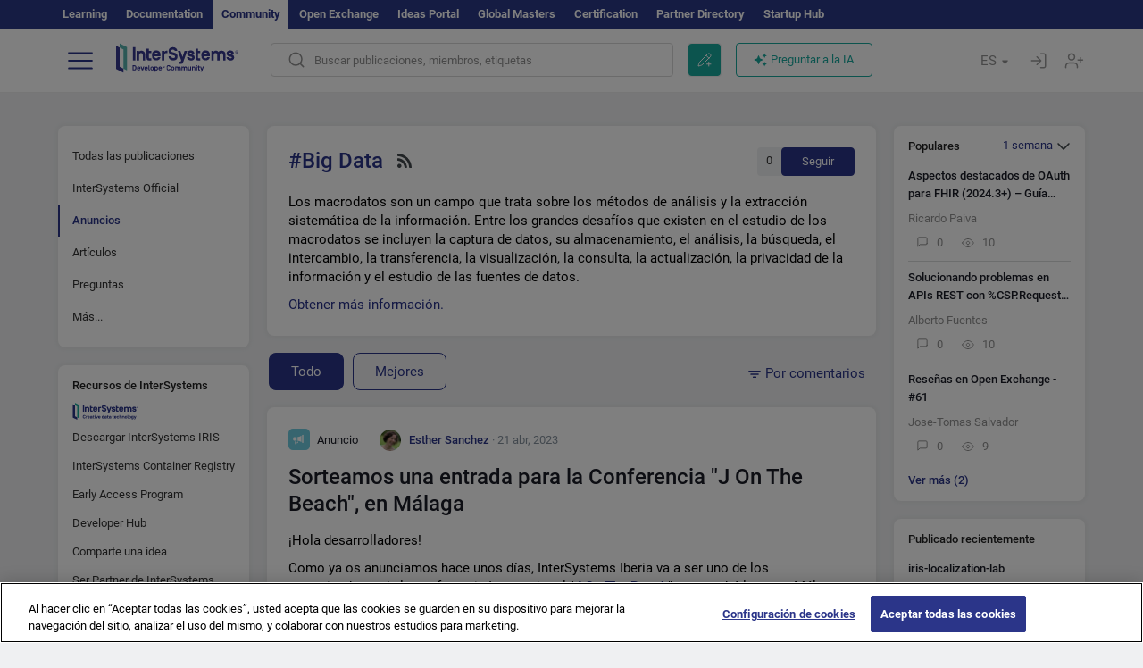

--- FILE ---
content_type: text/html; charset=utf-8
request_url: https://es.community.intersystems.com/tags/big-data?filter=announcements&sort=comments
body_size: 18422
content:
<!DOCTYPE html>
<html lang="es" dir="ltr" prefix="content: http://purl.org/rss/1.0/modules/content/ dc: http://purl.org/dc/terms/ foaf: http://xmlns.com/foaf/0.1/ og: http://ogp.me/ns# rdfs: http://www.w3.org/2000/01/rdf-schema# sioc: http://rdfs.org/sioc/ns# sioct: http://rdfs.org/sioc/types# skos: http://www.w3.org/2004/02/skos/core# xsd: http://www.w3.org/2001/XMLSchema#">
<head>
  <link rel="profile" href="http://www.w3.org/1999/xhtml/vocab"/>
  <meta name="viewport" content="width=device-width, initial-scale=1.0">
  <!--[if IE]><![endif]-->
<meta http-equiv="Content-Type" content="text/html; charset=utf-8" />
<script charset="UTF-8" src="//cdn.cookielaw.org/consent/a2fffda9-5a56-4639-9e87-c4936c8fc11e/OtAutoBlock.js" async="async" data-cfasync="false"></script>
<script charset="UTF-8" src="//cdn.cookielaw.org/consent/a2fffda9-5a56-4639-9e87-c4936c8fc11e/otSDKStub.js" async="async" data-cfasync="false" data-language="es" data-domain-script="a2fffda9-5a56-4639-9e87-c4936c8fc11e"></script>
<link rel="alternate" type="application/rss+xml" title="RSS - Big Data" href="https://es.community.intersystems.com/taxonomy/term/1431/feed" />
<link rel="icon" href="/favicon/android-chrome-192x192.png" type="image/png" sizes="192x192" />
<link rel="icon" href="/favicon/favicon-16x16.png" type="image/png" sizes="16x16" />
<link rel="mask-icon" href="/favicon/safari-pinned-tab.svg" type="image/png" />
<link rel="manifest" href="/favicon/manifest.json" />
<meta name="msapplication-TileColor" content="#ffffff" />
<meta name="msvalidate.01" content="4E0775EB9197D0609B483E81EEE44D3E" />
<meta name="msapplication-TileImage" content="/favicon/mstile-150x150.png" />
<meta name="theme-color" content="#ffffff" />
<meta name="description" content="Big data is a field that treats ways to analyze, systematically extract information from. Big data challenges include capturing data, data" />
<meta name="generator" content="Drupal 7 (http://drupal.org)" />
<link rel="canonical" href="https://es.community.intersystems.com/tags/big-data" />
<link rel="shortlink" href="https://es.community.intersystems.com/taxonomy/term/1431" />
    <title>Big Data | Spanish InterSystems Developer Community</title>
  <link type="text/css" rel="stylesheet" href="/sites/default/files/advagg_css/css__9cWqptSUNYq5YedfIwh33VxtugFVWjDdEsblT8GhLKI__quUjyhSfbEukHj8a0hYvzm9VTmPALmSZvA0xfM_Oxzo__JKs3TKl4DnOaTy31RDucafutq301Jd_SGVh7FphHECs.css" media="all" />
<link type="text/css" rel="stylesheet" href="/sites/default/files/advagg_css/css__CpUFQTfJtfEz53xpaFlsXG2NJpd4iPAgojdhjsz9dW8__259OZi73XQxaV7h_iFKZBnP1h5X_YkbTOJYzOwx3TuM__JKs3TKl4DnOaTy31RDucafutq301Jd_SGVh7FphHECs.css" media="all" />
<link type="text/css" rel="stylesheet" href="/sites/default/files/advagg_css/css__MRgHwIW31RZOLKE55SBpt0eoWED02wq2IXA5fbDWn20___EFRur0IfJ8Xbqu1YooK8afK5HjRuAUUpUqyZ5_0v84__JKs3TKl4DnOaTy31RDucafutq301Jd_SGVh7FphHECs.css" media="all" />
<link type="text/css" rel="stylesheet" href="/sites/default/files/advagg_css/css__i4iRhIlvEuinvCamNMekTeqNFIYHQwB4hZ5eMWtqC0s__qzMUSqXdrSRZnGvsrjB5Hz6PW3ZoZqZvMJMWp_GGreg__JKs3TKl4DnOaTy31RDucafutq301Jd_SGVh7FphHECs.css" media="all" />
<style>
/* <![CDATA[ */
sites/all/themes/intersys/js/highlight/styles/default.css

/* ]]> */
</style>
<link type="text/css" rel="stylesheet" href="/sites/default/files/advagg_css/css__aTh-YMDtumfiHX7VjP99G_NTB7Y7d2c6cIt82HSJSHE__oHHlZsFQfhClKhjnxz-u6ZAIKyN8lCnmRjDUORqC8SU__JKs3TKl4DnOaTy31RDucafutq301Jd_SGVh7FphHECs.css" media="all" />
<link type="text/css" rel="stylesheet" href="/sites/default/files/advagg_css/css__1exPct3QAvO_isQr_6mFp1rnHtSBE4nG8RVarNIjRB8__XFEXAV_pHU-HNyhFAPZ0o6ykeNhu5xgUKxIn45XuM6E__JKs3TKl4DnOaTy31RDucafutq301Jd_SGVh7FphHECs.css" media="all" />
</head>
<body class="navbar-is-fixed-top html not-front not-logged-in two-sidebars page-taxonomy page-taxonomy-term page-taxonomy-term- page-taxonomy-term-1431 i18n-es">
<script>
function StyleZoom() {
  const baseWidth = 2000;
  const maxZoom = 1.5;
  let zoom = 1 + Math.log(window.innerWidth / baseWidth) / 2; 
  if (zoom > maxZoom) {
    zoom = maxZoom;
  }
  if (zoom < 1) {
    zoom = 1;
  }
  document.body.style.zoom = zoom;
}

StyleZoom();

window.addEventListener("resize", StyleZoom);
</script>
  <div class="region region-page-top">
    <noscript><iframe src="https://www.googletagmanager.com/ns.html?id=GTM-5MXZ2P2" height="0" width="0" style="display:none;visibility:hidden"></iframe></noscript>  </div>
<div class="page-row page-row-expanded">
        <header id="navbar" role="banner" class="navbar navbar-fixed-top navbar-default">
       <div class="header-exterlan-link"><div class="container-fluid" class="header-exterlan-link-height">
<a href="http://learning.intersystems.com/"  rel="nofollow">Learning</a> <a href="http://docs.intersystems.com/" rel="nofollow">Documentation</a> <span style="">Community</span> <a href="https://openexchange.intersystems.com/" rel="nofollow">Open Exchange</a> <a href="https://ideas.intersystems.com/" rel="nofollow">Ideas Portal</a> <a href="https://globalmasters.intersystems.com/" rel="nofollow">Global Masters</a> <a href="https://www.intersystems.com/support-learning/learning-services/certification-program/" rel="nofollow">Certification</a> <a href="https://partner.intersystems.com" rel="nofollow">Partner Directory</a>  <a href="https://startup.intersystems.com/" rel="nofollow">Startup Hub</a> 
</div></div>
       

        <div class="container-fluid intsys_menu">

          

            <div class="navbar-header">
               <section id="block-intsys-search-intsys-search" class="block block-intsys-search clearfix">

      
  <form class="intsys_search_form_auto" action="https://es.community.intersystems.com/smartsearch" method="get" id="intsys-search-base-form" accept-charset="UTF-8"><div><div class="container-fluid"><div class="row">
<div class="col-grid-15 col-sm-3"> </div>

<div class="col-grid-15 col-sm-6">
<div class="input-group intsys-search-group">
<div class="form-item form-item-search form-type-textfield form-group"><input class="typehead form-control form-text" type="text" id="edit-search" name="search" value="" size="60" maxlength="128" /></div><div class="input-group-btn">
<button type="button" class="block-intsys-search-close-button"></button>
<button type="submit" class="ico-fastsearch"></button>
</div>
</div>
</div>



<div class="col-grid-15 col-sm-3"> </div>

</div></div></div></form>
</section>
<div class="block-intsys-search-button-mobile mobile-block nologin"></div>
<a href="/node/add/post" id="add-posttop-btn" class="btn-newtop-post-mobile mobile-block" title="New Post"></a>
				
<button type="button" class="navbar-toggle" data-toggle="collapse" data-target=".navbar-collapse"></button>

<div id="navmenuclose"></div><div id="navmenubutton"></div>

<a class="logo navbar-brand pull-left" href="https://es.community.intersystems.com/">
<img src="/sites/all/themes/intersys/images/intersystems-logo.svg"/>
</a>

            </div>



             
          <div class="navbar-collapse collapse">
<div class="menutitlemob"><span>Comunidad de Desarrolladores</span><button type="button"  class="navbar-toggle-close" data-toggle="collapse" data-target=".navbar-collapse"></button>
<button data-toggle="modal" data-target="#login-chatgpt-modal" class="ask-dc-ai-btn-menu">Ask DC AI</button>	
</div>

	
<nav role="navigation" class="nologin">
  <div class="region region-navigation">
    <section id="block-tb-megamenu-menu-user-menu-spanish" class="block block-tb-megamenu clearfix">

      
  <div  class="tb-megamenu tb-megamenu-menu-user-menu-spanish">
  <ul  class="tb-megamenu-nav nav menu navbar-nav level-0 items-9">
  <li  data-id="9771" data-level="1" data-type="menu_item" data-class="" data-xicon="" data-caption="" data-alignsub="" data-group="0" data-hidewcol="0" data-hidesub="0" class="tb-megamenu-item level-1 mega dropdown">
          <a href="#"  class="dropdown-toggle" highlightingmenu=""">
        
    Publicaciones          <span class="caret"></span>
          </a>
  <div  data-class="" data-width="" class="tb-megamenu-submenu dropdown-menu mega-dropdown-menu nav-child">
  <div class="mega-dropdown-inner">
    <div  class="tb-megamenu-row row">
  <div  data-class="" data-width="12" data-hidewcol="0" id="tb-megamenu-column-1" class="tb-megamenu-column col-sm-12  mega-col-nav">
  <div class="tb-megamenu-column-inner mega-inner clearfix">
        <ul  class="tb-megamenu-subnav mega-nav level-1 items-6">
  <li  data-id="9926" data-level="2" data-type="menu_item" data-class="" data-xicon="" data-caption="" data-alignsub="" data-group="0" data-hidewcol="0" data-hidesub="0" class="tb-megamenu-item level-2 mega">
          <a href="https://es.community.intersystems.com/tags/intersystems-official" >
        
    InterSystems Official          </a>
  </li>

<li  data-id="9786" data-level="2" data-type="menu_item" data-class="" data-xicon="" data-caption="" data-alignsub="" data-group="0" data-hidewcol="0" data-hidesub="0" class="tb-megamenu-item level-2 mega">
          <a href="https://es.community.intersystems.com/?filter=articles" >
        
    Artículos          </a>
  </li>

<li  data-id="9791" data-level="2" data-type="menu_item" data-class="" data-xicon="" data-caption="" data-alignsub="" data-group="0" data-hidewcol="0" data-hidesub="0" class="tb-megamenu-item level-2 mega">
          <a href="https://es.community.intersystems.com/?filter=announcements" >
        
    Anuncios          </a>
  </li>

<li  data-id="9796" data-level="2" data-type="menu_item" data-class="" data-xicon="" data-caption="" data-alignsub="" data-group="0" data-hidewcol="0" data-hidesub="0" class="tb-megamenu-item level-2 mega">
          <a href="https://es.community.intersystems.com/?filter=questions" >
        
    Preguntas y respuestas          </a>
  </li>

<li  data-id="14386" data-level="2" data-type="menu_item" data-class="" data-xicon="" data-caption="" data-alignsub="" data-group="0" data-hidewcol="0" data-hidesub="0" class="tb-megamenu-item level-2 mega">
          <a href="https://es.community.intersystems.com/?filter=discussion" >
        
    Debates          </a>
  </li>

<li  data-id="9946" data-level="2" data-type="menu_item" data-class="" data-xicon="" data-caption="" data-alignsub="" data-group="0" data-hidewcol="0" data-hidesub="0" class="tb-megamenu-item level-2 mega">
          <a href="https://es.community.intersystems.com/tagsclouds" >
        
    Etiquetas          </a>
  </li>
</ul>
  </div>
</div>
</div>
  </div>
</div>
</li>

<li  data-id="9941" data-level="1" data-type="menu_item" data-class="" data-xicon="" data-caption="" data-alignsub="" data-group="0" data-hidewcol="0" data-hidesub="0" class="tb-megamenu-item level-1 mega dropdown">
          <a href="#"  class="dropdown-toggle" highlightingmenu="highlightingmenu1"">
        
    Eventos          <span class="caret"></span>
          </a>
  <div  data-class="" data-width="" class="tb-megamenu-submenu dropdown-menu mega-dropdown-menu nav-child">
  <div class="mega-dropdown-inner">
    <div  class="tb-megamenu-row row">
  <div  data-class="" data-width="12" data-hidewcol="0" id="tb-megamenu-column-2" class="tb-megamenu-column col-sm-12  mega-col-nav">
  <div class="tb-megamenu-column-inner mega-inner clearfix">
        <ul  class="tb-megamenu-subnav mega-nav level-1 items-4">
  <li  data-id="14381" data-level="2" data-type="menu_item" data-class="" data-xicon="" data-caption="" data-alignsub="" data-group="0" data-hidewcol="0" data-hidesub="0" class="tb-megamenu-item level-2 mega">
          <a href="https://es.community.intersystems.com/contests/current"  class="highlightingmenu1">
        
    Concurso de Artículos Técnicos          </a>
  </li>

<li  data-id="17601" data-level="2" data-type="menu_item" data-class="" data-xicon="" data-caption="" data-alignsub="" data-group="0" data-hidewcol="0" data-hidesub="0" class="tb-megamenu-item level-2 mega">
          <a href="https://es.community.intersystems.com/post/tercer-concurso-de-ideas-de-intersystems"  class="highlightingmenu1">
        
    Concurso de ideas de InterSystems          </a>
  </li>

<li  data-id="17621" data-level="2" data-type="menu_item" data-class="" data-xicon="" data-caption="" data-alignsub="" data-group="0" data-hidewcol="0" data-hidesub="0" class="tb-megamenu-item level-2 mega">
          <a href="https://openexchange.intersystems.com/contest/current" >
        
    Concurso de programación          </a>
  </li>

<li  data-id="9921" data-level="2" data-type="menu_item" data-class="" data-xicon="" data-caption="" data-alignsub="" data-group="0" data-hidewcol="0" data-hidesub="0" class="tb-megamenu-item level-2 mega">
          <a href="https://es.community.intersystems.com/events" >
        
    Calendario de eventos          </a>
  </li>
</ul>
  </div>
</div>
</div>
  </div>
</div>
</li>

<li  data-id="9816" data-level="1" data-type="menu_item" data-class="" data-xicon="" data-caption="" data-alignsub="" data-group="0" data-hidewcol="0" data-hidesub="0" class="tb-megamenu-item level-1 mega dropdown">
          <a href="#"  class="dropdown-toggle" highlightingmenu=""">
        
    Productos          <span class="caret"></span>
          </a>
  <div  data-class="" data-width="" class="tb-megamenu-submenu dropdown-menu mega-dropdown-menu nav-child">
  <div class="mega-dropdown-inner">
    <div  class="tb-megamenu-row row">
  <div  data-class="" data-width="12" data-hidewcol="0" id="tb-megamenu-column-3" class="tb-megamenu-column col-sm-12  mega-col-nav">
  <div class="tb-megamenu-column-inner mega-inner clearfix">
        <ul  class="tb-megamenu-subnav mega-nav level-1 items-8">
  <li  data-id="9826" data-level="2" data-type="menu_item" data-class="" data-xicon="" data-caption="" data-alignsub="" data-group="0" data-hidewcol="0" data-hidesub="0" class="tb-megamenu-item level-2 mega">
          <a href="https://es.community.intersystems.com/tags/intersystems-iris" >
        
    InterSystems IRIS          </a>
  </li>

<li  data-id="9836" data-level="2" data-type="menu_item" data-class="" data-xicon="" data-caption="" data-alignsub="" data-group="0" data-hidewcol="0" data-hidesub="0" class="tb-megamenu-item level-2 mega">
          <a href="https://es.community.intersystems.com/tags/intersystems-iris-health" >
        
    InterSystems IRIS for Health          </a>
  </li>

<li  data-id="9856" data-level="2" data-type="menu_item" data-class="" data-xicon="" data-caption="" data-alignsub="" data-group="0" data-hidewcol="0" data-hidesub="0" class="tb-megamenu-item level-2 mega">
          <a href="https://es.community.intersystems.com/tags/healthshare" >
        
    HealthShare          </a>
  </li>

<li  data-id="9931" data-level="2" data-type="menu_item" data-class="" data-xicon="" data-caption="" data-alignsub="" data-group="0" data-hidewcol="0" data-hidesub="0" class="tb-megamenu-item level-2 mega">
          <a href="https://es.community.intersystems.com/tags/trakcare" >
        
    TrakCare          </a>
  </li>

<li  data-id="9846" data-level="2" data-type="menu_item" data-class="" data-xicon="" data-caption="" data-alignsub="" data-group="0" data-hidewcol="0" data-hidesub="0" class="tb-megamenu-item level-2 mega">
          <a href="https://es.community.intersystems.com/tags/cach%C3%A9" >
        
    Caché          </a>
  </li>

<li  data-id="9821" data-level="2" data-type="menu_item" data-class="" data-xicon="" data-caption="" data-alignsub="" data-group="0" data-hidewcol="0" data-hidesub="0" class="tb-megamenu-item level-2 mega">
          <a href="https://es.community.intersystems.com/tags/atelier" >
        
    Atelier          </a>
  </li>

<li  data-id="9831" data-level="2" data-type="menu_item" data-class="" data-xicon="" data-caption="" data-alignsub="" data-group="0" data-hidewcol="0" data-hidesub="0" class="tb-megamenu-item level-2 mega">
          <a href="https://es.community.intersystems.com/tags/intersystems-iris-bi-deepsee" >
        
    InterSystems Analytics (DeepSee)          </a>
  </li>

<li  data-id="9841" data-level="2" data-type="menu_item" data-class="" data-xicon="" data-caption="" data-alignsub="" data-group="0" data-hidewcol="0" data-hidesub="0" class="tb-megamenu-item level-2 mega">
          <a href="https://es.community.intersystems.com/tags/intersystems-natural-language-processing-nlp-iknow" >
        
    InterSystems Text Analytics(iKnow)          </a>
  </li>
</ul>
  </div>
</div>
</div>
  </div>
</div>
</li>

<li  data-id="11951" data-level="1" data-type="menu_item" data-class="" data-xicon="" data-caption="" data-alignsub="" data-group="0" data-hidewcol="0" data-hidesub="0" class="tb-megamenu-item level-1 mega dropdown">
          <a href="#"  class="dropdown-toggle" highlightingmenu=""">
        
    Empleo          <span class="caret"></span>
          </a>
  <div  data-class="" data-width="" class="tb-megamenu-submenu dropdown-menu mega-dropdown-menu nav-child">
  <div class="mega-dropdown-inner">
    <div  class="tb-megamenu-row row">
  <div  data-class="" data-width="12" data-hidewcol="0" id="tb-megamenu-column-4" class="tb-megamenu-column col-sm-12  mega-col-nav">
  <div class="tb-megamenu-column-inner mega-inner clearfix">
        <ul  class="tb-megamenu-subnav mega-nav level-1 items-2">
  <li  data-id="10246" data-level="2" data-type="menu_item" data-class="" data-xicon="" data-caption="" data-alignsub="" data-group="0" data-hidewcol="0" data-hidesub="0" class="tb-megamenu-item level-2 mega">
          <a href="https://es.community.intersystems.com/tags/job-opportunity" >
        
    Oferta de empleo          </a>
  </li>

<li  data-id="9881" data-level="2" data-type="menu_item" data-class="" data-xicon="" data-caption="" data-alignsub="" data-group="0" data-hidewcol="0" data-hidesub="0" class="tb-megamenu-item level-2 mega">
          <a href="https://es.community.intersystems.com/tags/job-wanted" >
        
    Demanda de empleo          </a>
  </li>
</ul>
  </div>
</div>
</div>
  </div>
</div>
</li>

<li  data-id="9951" data-level="1" data-type="menu_item" data-class="" data-xicon="" data-caption="" data-alignsub="" data-group="0" data-hidewcol="0" data-hidesub="0" class="tb-megamenu-item level-1 mega">
          <a href="https://es.community.intersystems.com/members" >
        
    Miembros          </a>
  </li>

<li  data-id="9956" data-level="1" data-type="menu_item" data-class="" data-xicon="" data-caption="" data-alignsub="" data-group="0" data-hidewcol="0" data-hidesub="0" class="tb-megamenu-item level-1 mega dropdown">
          <a href="#"  class="dropdown-toggle" highlightingmenu="highlightingmenu1"">
        
    Acerca de          <span class="caret"></span>
          </a>
  <div  data-class="" data-width="" class="tb-megamenu-submenu dropdown-menu mega-dropdown-menu nav-child">
  <div class="mega-dropdown-inner">
    <div  class="tb-megamenu-row row">
  <div  data-class="" data-width="12" data-hidewcol="0" id="tb-megamenu-column-5" class="tb-megamenu-column col-sm-12  mega-col-nav">
  <div class="tb-megamenu-column-inner mega-inner clearfix">
        <ul  class="tb-megamenu-subnav mega-nav level-1 items-8">
  <li  data-id="17566" data-level="2" data-type="menu_item" data-class="" data-xicon="" data-caption="" data-alignsub="" data-group="0" data-hidewcol="0" data-hidesub="0" class="tb-megamenu-item level-2 mega">
          <a href="https://es.community.intersystems.com/about"  class="highlightingmenu1">
        
    Sobre nosotros          </a>
  </li>

<li  data-id="9961" data-level="2" data-type="menu_item" data-class="" data-xicon="" data-caption="" data-alignsub="" data-group="0" data-hidewcol="0" data-hidesub="0" class="tb-megamenu-item level-2 mega">
          <a href="https://es.community.intersystems.com/post/%C2%A1bienvenido-la-comunidad-de-desarrolladores-de-intersystems-en-espa%C3%B1ol" >
        
    Bienvenido a la Comunidad de Desarrolladores          </a>
  </li>

<li  data-id="9966" data-level="2" data-type="menu_item" data-class="" data-xicon="" data-caption="" data-alignsub="" data-group="0" data-hidewcol="0" data-hidesub="0" class="tb-megamenu-item level-2 mega">
          <a href="https://es.community.intersystems.com/tags/developer-community-faq" >
        
    Preguntas frecuentes de la comunidad          </a>
  </li>

<li  data-id="10251" data-level="2" data-type="menu_item" data-class="" data-xicon="" data-caption="" data-alignsub="" data-group="0" data-hidewcol="0" data-hidesub="0" class="tb-megamenu-item level-2 mega">
          <a href="https://es.community.intersystems.com/tags/dc-feedback" >
        
    Opiniones de la comunidad          </a>
  </li>

<li  data-id="10261" data-level="2" data-type="menu_item" data-class="" data-xicon="" data-caption="" data-alignsub="" data-group="0" data-hidewcol="0" data-hidesub="0" class="tb-megamenu-item level-2 mega">
          <a href="https://public-analytics.community.intersystems.com/dsw/index.html#/DCANALYTICS" >
        
    Analítica de la comunidad          </a>
  </li>

<li  data-id="10266" data-level="2" data-type="menu_item" data-class="" data-xicon="" data-caption="" data-alignsub="" data-group="0" data-hidewcol="0" data-hidesub="0" class="tb-megamenu-item level-2 mega">
          <a href="https://github.com/intersystems-community/developer-community/projects/13"  target="_blank">
        
    Reportar incidencias          </a>
  </li>

<li  data-id="14801" data-level="2" data-type="menu_item" data-class="" data-xicon="" data-caption="" data-alignsub="" data-group="0" data-hidewcol="0" data-hidesub="0" class="tb-megamenu-item level-2 mega">
          <a href="https://ideas.intersystems.com/ideas" >
        
    Comparte una idea          </a>
  </li>

<li  data-id="10256" data-level="2" data-type="menu_item" data-class="" data-xicon="" data-caption="" data-alignsub="" data-group="0" data-hidewcol="0" data-hidesub="0" class="tb-megamenu-item level-2 mega">
          <a href="https://www.intersystems.com/who-we-are/contact-us/" >
        
    Contacto          </a>
  </li>
</ul>
  </div>
</div>
</div>
  </div>
</div>
</li>
</ul>
</div>

</section>
  </div>
<a href="https://login.intersystems.com/oauth2/authorize?redirect_uri=https%3A//es.community.intersystems.com/loginoauth&amp;response_type=code&amp;scope=openid%20profile%20email%20sso_person%20mapped_org&amp;state=https%3A//es.community.intersystems.com/tags/big-data&amp;nonce=%7Bnonce%7D&amp;client_id=UQooTI8dIdL11fyD7oDl5BFHBSwwc3JVQzXiyGTLETY&amp;ssoPrompt=create" class="block-personal-form btn-create-intsys nomobile" title="Registrarse"></a><a href="https://login.intersystems.com/oauth2/authorize?redirect_uri=https%3A//es.community.intersystems.com/loginoauth&amp;response_type=code&amp;scope=openid%20profile%20email%20sso_person%20mapped_org&amp;state=https%3A//es.community.intersystems.com/tags/big-data&amp;nonce=%7Bnonce%7D&amp;client_id=UQooTI8dIdL11fyD7oDl5BFHBSwwc3JVQzXiyGTLETY" class="block-personal-form btn-login-intsys nomobile" title="Entrar"></a><section id="block-locale-language" class="block block-locale clearfix">

        <h2 class="block-title">ES <span class="caret"></span></h2>
    
  <ul class="language-switcher-locale-url"><li class="es first active"><a href="https://es.community.intersystems.com/" class="language-link active" xml:lang="es" title="Big Data" > </a></li>
<li class="pt"><a href="https://pt.community.intersystems.com/" class="language-link" xml:lang="pt" title="Big Data" > </a></li>
<li class="ja"><a href="https://jp.community.intersystems.com/" class="language-link" xml:lang="ja" title="Big Data" > </a></li>
<li class="zh-hant"><a href="https://cn.community.intersystems.com/" class="language-link" xml:lang="zh-hant" title="Big Data" > </a></li>
<li class="fr"><a href="https://fr.community.intersystems.com/" class="language-link" xml:lang="fr" title="Big Data" > </a></li>
<li class="en last"><a href="https://community.intersystems.com/" class="language-link" xml:lang="en" title="Big Data" > </a></li>
</ul>
</section>
<span class="block-intsys-search-area" aria-hidden="true">
<div class="block-intsys-search-button">Buscar publicaciones, miembros, etiquetas</div>
<button class="btn-newtop-post" data-toggle="modal" data-target="#login-post-modal" title="Nueva publicación"></button><button data-toggle="modal" data-target="#login-chatgpt-modal" class="ask-dc-ai-btn">Preguntar a la IA</button>
</span>

   <div class="intsys-navbar-link-show">
<ul class="tb-megamenu-nav nav menu navbar-nav level-0 items-100000 add-link-processed" style="text-align: left;">
<li data-id="720" data-level="1" data-type="menu_item" data-class="" data-xicon="is-icon icon-book" data-caption="" data-alignsub="" data-group="0" data-hidewcol="0" data-hidesub="0" class="tb-megamenu-item level-1 mega dropdown">
<a href="https://login.intersystems.com/oauth2/authorize?redirect_uri=https%3A//es.community.intersystems.com/loginoauth&amp;response_type=code&amp;scope=openid%20profile%20email%20sso_person%20mapped_org&amp;state=https%3A//es.community.intersystems.com/tags/big-data&amp;nonce=%7Bnonce%7D&amp;client_id=UQooTI8dIdL11fyD7oDl5BFHBSwwc3JVQzXiyGTLETY&amp;ssoPrompt=create" class="block-personal-form btn-create-intsys nomobile" title="Registrarse"></a></li><li data-id="720" data-level="1" data-type="menu_item" data-class="" data-xicon="is-icon icon-book" data-caption="" data-alignsub="" data-group="0" data-hidewcol="0" data-hidesub="0" class="tb-megamenu-item level-1 mega dropdown">
<a href="https://login.intersystems.com/oauth2/authorize?redirect_uri=https%3A//es.community.intersystems.com/loginoauth&amp;response_type=code&amp;scope=openid%20profile%20email%20sso_person%20mapped_org&amp;state=https%3A//es.community.intersystems.com/tags/big-data&amp;nonce=%7Bnonce%7D&amp;client_id=UQooTI8dIdL11fyD7oDl5BFHBSwwc3JVQzXiyGTLETY" class="block-personal-form btn-login-intsys nomobile" title="Entrar"></a></li>
 </ul>
</div>


    <div class="mobile-block language-switcher-url">
<div class="language-switcher-block" onClick="jQuery('.language-switcher-list').toggle();">Idioma <div class="language-switcher-nowlang">ES<span>|</span><div class="language-switcher-mobico"></div></div></div>
<div class="language-switcher-list">
        <a href="https://es.community.intersystems.com/" class="active">ES</a><a href="https://pt.community.intersystems.com/" class="">PT</a><a href="https://jp.community.intersystems.com/" class="">JP</a><a href="https://cn.community.intersystems.com/" class="">CN</a><a href="https://fr.community.intersystems.com/" class="">FR</a><a href="https://community.intersystems.com/" class="">EN</a>        </div>
    </div>

</nav>

</div>
          
        </div>

    </header>
    <div id="drupalmessages"></div>    <div class="main-container container-fluid">

        <header role="banner" id="page-header">
                  </header>
  

                <div class="row">
              <div class="">
                  <section class="col-sm-12">
                                      </section>
              </div>
          </div>
      
        <div class="row">

                        <aside class="col-grid-15 col-sm-3"
                     role="complementary">
                  <div class="region region-sidebar-first">
    <section id="block-intsys-blocks-intsys-filters-frontpage" class="block block-intsys-blocks clearfix">

      
  <section id="filter-front-desktop" class="block block-block sidebar-greybox contextual-links-region clearfix block-filter-menu desktop-block"><ul><li><a href="/tags/big-data?sort=comments" " class=" linefilter">Todas las publicaciones</a></li><li><a href="/tags/intersystems-official" class=" linefilter">InterSystems Official</a></li><li><a " class=" active linefilter">Anuncios</a></li><li><a href="/tags/big-data?filter=articles&sort=comments" " class=" linefilter">Artículos</a></li><li><a href="/tags/big-data?filter=questions&sort=comments" " class=" linefilter">Preguntas</a></li><li class="linefilter" id="linkfilter-more"><a href="#" class="linefilter" onclick="jQuery('#linkfilter-more').hide();jQuery('#linkfilter-morelinks').show();return false;">Más...</a></li><div id="linkfilter-morelinks"><li><a href="/tags/big-data?filter=no_answer&sort=comments" " class="padding-left-8 linefilter">Sin respuesta</a></li><li><a href="/tags/big-data?filter=unanswered&sort=comments" " class="padding-left-8 linefilter">Sin respuesta aceptada</a></li><li><a href="/tags/big-data?filter=answered&sort=comments" " class="padding-left-8 linefilter">Con respuesta aceptada</a></li><li><a href="/tags/big-data?filter=discussion&sort=comments" " class=" linefilter">Debates</a></li><li><a href="/tags/video" class=" linefilter">Videos</a></li><li><a href="#" class=" linefilter">Empleo</a></li><li><a href="/tags/job-opportunity?period=open" class="padding-left-8 linefilter">Oportunidades de empleo</a></li><li><a href="/tags/job-wanted" class="padding-left-8 linefilter">Demandas de empleo</a></li></div></ul></section>
</section>
<section id="block-intsys-blocks-intsys-resources" class="block block-intsys-blocks clearfix">

      
  <section id="intersystems-resources" class="block block-menu sidebar-greybox desktop-block">
<h2 class="block-title">Recursos de InterSystems</h2>
<ul class="menu nav"><li class="first leaf download-intersystems-iris"><a href="#" data-toggle="modal" data-target="#login-post-modal">Descargar InterSystems IRIS</a></li><li class="leaf"><a href="https://containers.intersystems.com/contents" rel="nofollow">InterSystems Container Registry</a></li><li class="leaf"><a href="https://www.intersystems.com/early-access-program/" rel="nofollow">Early Access Program</a></li><li class="leaf"><a href="https://developer.intersystems.com" rel="nofollow">Developer Hub</a></li><li class="leaf resources-bold1"><a href="/share_an_idea" rel="nofollow">Comparte una idea</a></li><li class="leaf"><a href="https://partner.intersystems.com/about" rel="nofollow">Ser Partner de InterSystems</a></li><li class="leaf awsmarketplace"><a href="https://bit.ly/3SoXyEC" rel="nofollow">Cloud SQL de InterSystems IRIS</a></li><li class="leaf"><a href="https://aws.amazon.com/marketplace/seller-profile?id=6e5272fb-ecd1-4111-8691-e5e24229826f&amp;ref=dtl_B07MSHYLF1" rel="nofollow">InterSystems IRIS en AWS</a></li><li class="leaf"><a href="https://aws.amazon.com/marketplace/pp/prodview-ftb7xzb6t7c3w" rel="nofollow">InterSystems FHIR Server en AWS</a></li><li class="leaf azure"><a href="https://marketplace.microsoft.com/en-us/product/virtual-machines/intersystems.intersystems-iris-community?tab=Overview" rel="nofollow">InterSystems IRIS en Azure</a></li><li class="last leaf"><a href="https://marketplace.microsoft.com/en-us/product/virtual-machines/intersystems.intersystems-iris-health-community?tab=Overview" rel="nofollow">InterSystems IRIS for Health on Azure</a></li></ul></section>
</section>
<section id="block-block-51" class="block block-block sidebar-greybox desktop-block our-networks clearfix">

        <h2 class="block-title">Nuestras redes sociales</h2>
    
  <div>
<div><span><a href="https://twitter.com/InterSystemsDES" target="_blank"><img src="/sites/all/themes/intersys/svg/twitter.svg?2" /></a></span><span><a href="https://www.linkedin.com/company/intersystems-developer-community-es/" target="_blank"><img src="/sites/all/themes/intersys/svg/linkedin.svg" /></a></span><span><a href="https://www.facebook.com/InterSystemsDeveloperCommunityES" target="_blank"><img src="/sites/all/themes/intersys/svg/facebook.svg" /></a></span><span><a href="https://bit.ly/3DNaXPC" target="_blank"><img src="/sites/all/themes/intersys/svg/telegram.svg" /></a></span><span><a href="https://bit.ly/3Tz53Hj" target="_blank"><img src="/sites/all/themes/intersys/svg/reddit.svg" /></a></span></div>
<div><span><a href="https://www.youtube.com/channel/UC0KQnvpNneIk4v85UGU_qbg" target="_blank"><img src="/sites/all/themes/intersys/svg/youtube.svg" /></a></span><span><a href="https://discord.gg/X8aQyK3hwU" target="_blank"><img src="/sites/all/themes/intersys/svg/discord.svg" /></a></span><span><a href="https://github.com/es-comunidad-intersystems" target="_blank"><img src="/sites/all/themes/intersys/svg/git.svg" /></a></span><span> </span><span> </span></div>
</div>
</section>
  </div>
              </aside>  <!-- /#sidebar-first -->
          
            <section class="col-grid-15 col-sm-6" >
             <div class="subsection">
       <div class="row top-content">


                                              <div class="container-fluid">
                                </div>
              
            <div class="container-fluid">
              

            </div>
        </div>




                                                          <div class="region region-content">
    <div id="homepage-new-content-view"><div class="view view-new-content view-id-new_content view-display-id-block_1 view-dom-id-bed095d89888d86650916ef542937ac3">
            <div class="view-header">
      <div class="clearfix">
<div class="homepage-header clearfix">
<div class="">
<div class="description-tag block block-intsys sidebar-greybox ">
<div class="tegs-header">
<div>
<h1 class="title-tags">#Big Data <a href="/tags/big%20data/feed/announcements" class="rss-icon" title="Subscribe to Big Data content with RSS"></a></h1>
</div>
<div>
<div class="tags-subscribe"><span class="tags-subscribe-count">0</span><button class="subscribe-link" data-toggle="modal" data-target="#login-rating-modal">Seguir</button></div>
</div>
</div>
<p>Los macrodatos son un campo que trata sobre los métodos de análisis y la extracción sistemática de la información. Entre los grandes desafíos que existen en el estudio de los macrodatos se incluyen la captura de datos, su almacenamiento, el análisis, la búsqueda, el intercambio, la transferencia, la visualización, la consulta, la actualización, la privacidad de la información y el estudio de las fuentes de datos.</p>
<p><a href="http://en.wikipedia.org/wiki/Big_data">Obtener más información.</a></p>
</div>
</div>
<div class="homepage-header-left-col">
<div class="homepage-filters">
<div class="sorting desktop-block" id="filters_sort"><img src="/sites/all/themes/intersys/svg/sorting.svg" class="teaser-small-icon" /> Por comentarios<br />
<div class="sortingsub hidden">
<ul>
<li><a href="/tags/big-data?filter=announcements" class="unactive">Por actualización</a></li>
<li><a href="/tags/big-data?filter=announcements&amp;sort=creation" class="unactive">Por fecha</a></li>
<li><a href="/tags/big-data?filter=announcements&amp;sort=votes" class="unactive">Por votos</a></li>
<li><a href="/tags/big-data?filter=announcements&amp;sort=viewed" class="unactive">Por visualizaciones</a></li>
<li><a class="active ">Por comentarios</a></li>
</ul>
</div>
</div>
<div class="periods desktop-block" id="filters_period"><span class="active "><a>Todo</a></span><span class="unactive"><a href="/tags/big-data?filter=announcements&amp;sort=comments&amp;period=top">Mejores</a></span></div>
</div>
</div>
<div class="homepage-views compact"></div>
</div>
</div>    </div>
  
  
  
      <div class="view-content">
        <div class="views-row views-row-1 views-row-odd views-row-first">
    




<article id="post-540396" class="node node-post node-teaser conversation-teaser node-teaser clearfix"  about="https://es.community.intersystems.com/post/sorteamos-una-entrada-para-la-conferencia-j-beach-en-m%C3%A1laga-0" typeof="sioc:Item foaf:Document">
    <div class="row">
        <div class="col-sm-12 col-xs-12">
            <div>

<div>
<span class="top-teaser"><span class="teaser-node-icon announcement-node-icon"></span> <span class="name-teaser">Anuncio</span>
<span class="user-teaser">
  <div class="user-picture">
    <span class="img_teaser  " style="background-image:url(https://community.intersystems.com/sites/default/files/styles/thumbnail/public/pictures/picture-144076-1565603091.jpg?itok=0zk2Awe5);"></span>  </div>
<span property="dc:date dc:created" content="2023-04-21T09:24:22-04:00" datatype="xsd:dateTime" rel="sioc:has_creator"> <span itemprop="author" itemscope itemtype="http://schema.org/Person"><a itemprop="url" href="https://es.community.intersystems.com/user/esther-sanchez" title="" class="username" xml:lang="" about="https://es.community.intersystems.com/user/esther-sanchez" typeof="sioc:UserAccount" property="foaf:name" datatype=""><span itemprop="name">Esther Sanchez</span></a></span> <small itemprop="dateCreated" datetime="2023-04-21T09:24:22-04:00"> &#183; 21 abr, 2023</small></span></span>
</span>

</div>

<a class="title-teaser" href="https://es.community.intersystems.com/post/sorteamos-una-entrada-para-la-conferencia-j-beach-en-m%C3%A1laga-0">Sorteamos una entrada para la Conferencia &quot;J On The Beach&quot;, en Málaga</a>
</div>
<div class="teaser-text">
<div class="field field-name-field-body field-type-text-long field-label-hidden"><div class="field-items"><div class="field-item even"><!DOCTYPE html PUBLIC "-//W3C//DTD HTML 4.0 Transitional//EN" "http://www.w3.org/TR/REC-html40/loose.dtd">
<html><body><p>&iexcl;Hola desarrolladores!</p>
<p>Como ya os anunciamos hace unos d&iacute;as, InterSystems Iberia va a ser uno de los patrocinadores de la conferencia Internacional "<a href="https://www.jonthebeach.com/about" target="_blank"><strong>J On The Beach</strong></a>" que tendr&aacute; lugar en M&aacute;laga los d&iacute;as <strong>10-12 de mayo</strong>.</p>
<p>&iexcl;Y queremos invitaros a uno de vosotros al evento! <strong>(*)</strong></p>
<p>El primer d&iacute;a de la Conferencia ser&aacute; el <a href="https://es.community.intersystems.com/post/hackathon-de-intersystems-en-la-conferencia-j-beach-en-m%C3%A1laga" target="_blank">Hackathon de InterSystems</a>. No deber&iacute;ais perd&eacute;roslo, porque es una oportunidad de oro para aprender sobre IA y ML, hacer networking y conocer a otros desarrolladores. Adem&aacute;s, es gratuito y hay unos premios chul&iacute;simos para los ganadores. Pero... no est&aacute;bamos hablando del hackathon... &iquest;O s&iacute;?? Porque para conseguir la entrada gratis (valorada en 250&euro;), ten&eacute;is que responder a la siguiente pregunta:</p>
<blockquote><p><strong>&iquest;Cu&aacute;l es el tema del Hackathon de InterSystems en J On The Beach?</strong></p>
</blockquote>
<p><img   alt=""  data-img="https://community.intersystems.com/sites/default/files/inline/images/rrss_1200x628_jotb_hk2x-100.jpg"  data-lg="https://community.intersystems.com/sites/default/files/inline/images/rrss_1200x628_jotb_hk2x-100.jpg" data-md="https://community.intersystems.com/sites/default/files/inline/images/rrss_1200x628_jotb_hk2x-100.jpg" data-sm="https://community.intersystems.com/sites/default/files/inline/images/rrss_1200x628_jotb_hk2x-100.jpg" data-xs="https://community.intersystems.com/sites/default/files/inline/images/rrss_1200x628_jotb_hk2x-100.jpg" src="https://community.intersystems.com/sites/default/files/inline/images/rrss_1200x628_jotb_hk2x-100.jpg"   style=";max-width:100%;height:auto;; width: 800px;"> <span>&nbsp;</span></p>
<p></p></body></html>
</div></div></div><div>
<span class="teaser-tags"><a href="https://es.community.intersystems.com/tags/big-data" typeof="skos:Concept" property="rdfs:label skos:prefLabel" datatype="" class="teaser-tag active">#Big Data</a> <a href="https://es.community.intersystems.com/tags/machine-learning-ml" typeof="skos:Concept" property="rdfs:label skos:prefLabel" datatype="" class="teaser-tag">#Machine Learning (ML)</a> <a href="https://es.community.intersystems.com/tags/intersystems-iris" typeof="skos:Concept" property="rdfs:label skos:prefLabel" datatype="" class="teaser-tag">#InterSystems IRIS</a></span></div>


</div>


<div class="col-sm-12 col-xs-12 post-actions">

<span  class="vote-block"><a data-toggle = "modal" data-target="#login-rating-modal" href="javascript:void(0)" ><span class="vote"><span title="Like" class="vote_up"></span></span><span class="vote-sum " itemprop="upvoteCount">0</span></a></span><span class="comments_count_teaser">
<a href="https://es.community.intersystems.com/post/sorteamos-una-entrada-para-la-conferencia-j-beach-en-m%C3%A1laga-0#comments0" class="teaser-link-normal"><span class="teaser-small-icon comments-icon"></span><span class="comments_count">11</span>
</a>
</span>
<div class="post-statistics">
<span class="bookmarks_teaser">
<span class="teaser-small-icon bookmarks-icon"  data-toggle="modal" data-target="#login-post-modal" title="Favoritos"></span> 0</span>

<span class="views_count_teaser" title="Visualizaciones"><span class="teaser-small-icon eye-icon"></span> 217</span>





   </div>
  </div>


        </div>

    </div>
</article>
  </div>
  <div class="views-row views-row-2 views-row-even">
    




<article id="post-514406" class="node node-post node-teaser conversation-teaser node-teaser clearfix"  about="https://es.community.intersystems.com/post/sorteamos-una-entrada-para-la-conferencia-j-beach-en-m%C3%A1laga" typeof="sioc:Item foaf:Document">
    <div class="row">
        <div class="col-sm-12 col-xs-12">
            <div>

<div>
<span class="top-teaser"><span class="teaser-node-icon announcement-node-icon"></span> <span class="name-teaser">Anuncio</span>
<span class="user-teaser">
  <div class="user-picture">
    <span class="img_teaser  " style="background-image:url(https://community.intersystems.com/sites/default/files/styles/thumbnail/public/pictures/picture-144076-1565603091.jpg?itok=0zk2Awe5);"></span>  </div>
<span property="dc:date dc:created" content="2022-03-19T06:40:19-04:00" datatype="xsd:dateTime" rel="sioc:has_creator"> <span itemprop="author" itemscope itemtype="http://schema.org/Person"><a itemprop="url" href="https://es.community.intersystems.com/user/esther-sanchez" title="" class="username" xml:lang="" about="https://es.community.intersystems.com/user/esther-sanchez" typeof="sioc:UserAccount" property="foaf:name" datatype=""><span itemprop="name">Esther Sanchez</span></a></span> <small itemprop="dateCreated" datetime="2022-03-19T06:40:19-04:00"> &#183; 19 mar, 2022</small></span></span>
</span>

</div>

<a class="title-teaser" href="https://es.community.intersystems.com/post/sorteamos-una-entrada-para-la-conferencia-j-beach-en-m%C3%A1laga">Sorteamos una entrada para la Conferencia &quot;J On The Beach&quot; en Málaga</a>
</div>
<div class="teaser-text">
<div class="field field-name-field-body field-type-text-long field-label-hidden"><div class="field-items"><div class="field-item even"><!DOCTYPE html PUBLIC "-//W3C//DTD HTML 4.0 Transitional//EN" "http://www.w3.org/TR/REC-html40/loose.dtd">
<html><body><p>&iexcl;Hola desarrolladores!</p>
<p>Estamos muy contentos de anunciaros que InterSystems Iberia va a ser uno de los patrocinadores de la conferencia Internacional "<a href="https://www.jonthebeach.com/about" target="_blank"><strong>J On The Beach</strong></a>" que tendr&aacute; lugar en M&aacute;laga los d&iacute;as <strong>28-29 de abril</strong>.</p>
<p>&iexcl;Y queremos invitaros a uno de vosotros al evento! <strong>(*)</strong></p>
<p>El primer d&iacute;a de la Conferencia <a href="https://es.community.intersystems.com/user/david-reche" class="mentions mentions-10991">@David Reche</a><span> y <a href="https://es.community.intersystems.com/user/eduardo-anglada" class="mentions mentions-207206">@Eduardo Anglada</a><span> </span></span>dar&aacute;n una <strong>ponencia</strong> titulada "<u>Capit&aacute;n Kirk, descubierto un exoplaneta en la ruta usando AutoML"</u>. Por ello, para conseguir la entrada gratis (valorada en 250&euro;), ten&eacute;is que responder a la siguiente pregunta:</p>
<blockquote>
<p><strong>&iquest;Qu&eacute; nombre le pondr&iacute;as al exoplaneta descubierto en la ruta?</strong></p></blockquote>
<p><img   alt=""  data-img="https://community.intersystems.com/sites/default/files/inline/images/apaisado.jpg"  data-lg="https://community.intersystems.com/sites/default/files/inline/images/apaisado.jpg" data-md="https://community.intersystems.com/sites/default/files/inline/images/apaisado.jpg" data-sm="https://community.intersystems.com/sites/default/files/inline/images/apaisado.jpg" data-xs="https://community.intersystems.com/sites/default/files/inline/images/apaisado.jpg" src="https://community.intersystems.com/sites/default/files/inline/images/apaisado.jpg"   style=";max-width:100%;height:auto;; width: 900px;"> <span> </span> <span> </span></p>
<p></p></body></html>
</div></div></div><div>
<span class="teaser-tags"><a href="https://es.community.intersystems.com/tags/big-data" typeof="skos:Concept" property="rdfs:label skos:prefLabel" datatype="" class="teaser-tag active">#Big Data</a> <a href="https://es.community.intersystems.com/tags/events" typeof="skos:Concept" property="rdfs:label skos:prefLabel" datatype="" class="teaser-tag">#Eventos</a> <a href="https://es.community.intersystems.com/tags/integratedml" typeof="skos:Concept" property="rdfs:label skos:prefLabel" datatype="" class="teaser-tag">#IntegratedML</a> <a href="https://es.community.intersystems.com/tags/machine-learning-ml" typeof="skos:Concept" property="rdfs:label skos:prefLabel" datatype="" class="teaser-tag">#Machine Learning (ML)</a> <a href="https://es.community.intersystems.com/tags/intersystems-iris" typeof="skos:Concept" property="rdfs:label skos:prefLabel" datatype="" class="teaser-tag">#InterSystems IRIS</a></span></div>


</div>


<div class="col-sm-12 col-xs-12 post-actions">

<span  class="vote-block"><a data-toggle = "modal" data-target="#login-rating-modal" href="javascript:void(0)" ><span class="vote"><span title="Like" class="vote_up"></span></span><span class="vote-sum " itemprop="upvoteCount">2</span></a></span><span class="comments_count_teaser">
<a href="https://es.community.intersystems.com/post/sorteamos-una-entrada-para-la-conferencia-j-beach-en-m%C3%A1laga#comments0" class="teaser-link-normal"><span class="teaser-small-icon comments-icon"></span><span class="comments_count">5</span>
</a>
</span>
<div class="post-statistics">
<span class="bookmarks_teaser">
<span class="teaser-small-icon bookmarks-icon"  data-toggle="modal" data-target="#login-post-modal" title="Favoritos"></span> 0</span>

<span class="views_count_teaser" title="Visualizaciones"><span class="teaser-small-icon eye-icon"></span> 463</span>





   </div>
  </div>


        </div>

    </div>
</article>
  </div>
  <div class="views-row views-row-3 views-row-odd">
    




<article id="post-563911" class="node node-post node-teaser conversation-teaser node-teaser clearfix"  about="https://es.community.intersystems.com/post/un-a%C3%B1o-m%C3%A1s-sorteamos-una-entrada-para-el-evento-internacional-j-beach-en-m%C3%A1laga" typeof="sioc:Item foaf:Document">
    <div class="row">
        <div class="col-sm-12 col-xs-12">
            <div>

<div>
<span class="top-teaser"><span class="teaser-node-icon announcement-node-icon"></span> <span class="name-teaser">Anuncio</span>
<span class="user-teaser">
  <div class="user-picture">
    <span class="img_teaser team " style="background-image:url(https://community.intersystems.com/sites/default/files/styles/thumbnail/public/pictures/picture-549031-1711019943.jpg?itok=IKq1B3PB);"></span>  </div>
<span property="dc:date dc:created" content="2024-04-02T05:35:19-04:00" datatype="xsd:dateTime" rel="sioc:has_creator"> <span itemprop="author" itemscope itemtype="http://schema.org/Person"><a itemprop="url" href="https://es.community.intersystems.com/user/sergio-farago" title="" class="username" xml:lang="" about="https://es.community.intersystems.com/user/sergio-farago" typeof="sioc:UserAccount" property="foaf:name" datatype=""><span itemprop="name">Sergio Farago</span></a></span> <small itemprop="dateCreated" datetime="2024-04-02T05:35:19-04:00"> &#183; 2 abr, 2024</small></span></span>
</span>

</div>

<a class="title-teaser" href="https://es.community.intersystems.com/post/un-a%C3%B1o-m%C3%A1s-sorteamos-una-entrada-para-el-evento-internacional-j-beach-en-m%C3%A1laga">Un año más, sorteamos una entrada para el evento internacional &quot;J On The Beach&quot;, en Málaga</a>
</div>
<div class="teaser-text">
<div class="field field-name-field-body field-type-text-long field-label-hidden"><div class="field-items"><div class="field-item even"><!DOCTYPE html PUBLIC "-//W3C//DTD HTML 4.0 Transitional//EN" "http://www.w3.org/TR/REC-html40/loose.dtd">
<html><body><p>&iexcl;Hola comunidad!</p>
<p>InterSystems Iberia vuelve a ser uno de los patrocinadores del evento internacional "<a href="https://www.jonthebeach.com/about" target="_blank"><strong>J On The Beach</strong></a>" que tendr&aacute; lugar los d&iacute;as <strong>8-10 de mayo.</strong></p>
<p>Y como sabemos que es un evento de especial inter&eacute;s ... &iexcl;Queremos invitaros a ir a uno de vosotros! <strong>(*)</strong></p>
<p>Adem&aacute;s de charlas donde aprender de los mejores profesionales del sector, es una oportunidad perfecta para hacer networking y conocer c&oacute;mo trabajan otras empresas. Entonces... &iexcl;Al l&iacute;o! Para conseguir la entrada gratis (valorada en 400&euro;), ten&eacute;is que responder a la siguiente pregunta:</p>
<blockquote>
<p><strong>&iquest;En qu&eacute; provincia tiene lugar el evento internacional J On The Beach? &iquest;Alicante, M&aacute;laga o Valencia?</strong></p></blockquote>
<p></p></body></html>
</div></div></div><div>
<span class="teaser-tags"><a href="https://es.community.intersystems.com/tags/big-data" typeof="skos:Concept" property="rdfs:label skos:prefLabel" datatype="" class="teaser-tag active">#Big Data</a> <a href="https://es.community.intersystems.com/tags/other" typeof="skos:Concept" property="rdfs:label skos:prefLabel" datatype="" class="teaser-tag">#Otro</a></span></div>


</div>


<div class="col-sm-12 col-xs-12 post-actions">

<span  class="vote-block"><a data-toggle = "modal" data-target="#login-rating-modal" href="javascript:void(0)" ><span class="vote"><span title="Like" class="vote_up"></span></span><span class="vote-sum " itemprop="upvoteCount">2</span></a></span><span class="comments_count_teaser">
<a href="https://es.community.intersystems.com/post/un-a%C3%B1o-m%C3%A1s-sorteamos-una-entrada-para-el-evento-internacional-j-beach-en-m%C3%A1laga#comments0" class="teaser-link-normal"><span class="teaser-small-icon comments-icon"></span><span class="comments_count">5</span>
</a>
</span>
<div class="post-statistics">
<span class="bookmarks_teaser">
<span class="teaser-small-icon bookmarks-icon"  data-toggle="modal" data-target="#login-post-modal" title="Favoritos"></span> 0</span>

<span class="views_count_teaser" title="Visualizaciones"><span class="teaser-small-icon eye-icon"></span> 211</span>





   </div>
  </div>


        </div>

    </div>
</article>
  </div>
  <div class="views-row views-row-4 views-row-even">
    




<article id="post-514856" class="node node-post node-teaser conversation-teaser node-teaser clearfix"  about="https://es.community.intersystems.com/post/ganador-de-una-entrada-para-la-conferencia-j-beach-en-m%C3%A1laga" typeof="sioc:Item foaf:Document">
    <div class="row">
        <div class="col-sm-12 col-xs-12">
            <div>

<div>
<span class="top-teaser"><span class="teaser-node-icon announcement-node-icon"></span> <span class="name-teaser">Anuncio</span>
<span class="user-teaser">
  <div class="user-picture">
    <span class="img_teaser  " style="background-image:url(https://community.intersystems.com/sites/default/files/styles/thumbnail/public/pictures/picture-144076-1565603091.jpg?itok=0zk2Awe5);"></span>  </div>
<span property="dc:date dc:created" content="2022-03-25T07:44:03-04:00" datatype="xsd:dateTime" rel="sioc:has_creator"> <span itemprop="author" itemscope itemtype="http://schema.org/Person"><a itemprop="url" href="https://es.community.intersystems.com/user/esther-sanchez" title="" class="username" xml:lang="" about="https://es.community.intersystems.com/user/esther-sanchez" typeof="sioc:UserAccount" property="foaf:name" datatype=""><span itemprop="name">Esther Sanchez</span></a></span> <small itemprop="dateCreated" datetime="2022-03-25T07:44:03-04:00"> &#183; 25 mar, 2022</small></span></span>
</span>

</div>

<a class="title-teaser" href="https://es.community.intersystems.com/post/ganador-de-una-entrada-para-la-conferencia-j-beach-en-m%C3%A1laga">Ganador de una entrada para la Conferencia &quot;J On The Beach&quot; en Málaga</a>
</div>
<div class="teaser-text">
<div class="field field-name-field-body field-type-text-long field-label-hidden"><div class="field-items"><div class="field-item even"><!DOCTYPE html PUBLIC "-//W3C//DTD HTML 4.0 Transitional//EN" "http://www.w3.org/TR/REC-html40/loose.dtd">
<html><body><p>&iexcl;Hola desarrolladores!</p>
<p>Ya hemos realizado el sorteo<strong> </strong>entre todas las personas que propusieron un nombre al exoplaneta descubierto en la ruta.</p>
<p>Y el ganador ha sido <strong><a href="https://es.community.intersystems.com/user/daniel-mory" class="mentions mentions-254601">@Daniel Mory</a></strong>. &iexcl;Enhorabuena!! <span class="ember-view" id="ember163" style='box-sizing: inherit; margin: 0px; padding: 0px; border: 0px; ; vertical-align: baseline; background: rgb(255, 255, 255); outline: 0px; line-height: inherit !important; color: rgba(0, 0, 0, 0.9); ;Segoe UI", Roboto, "Helvetica Neue", "Fira Sans", Ubuntu, Oxygen, "Oxygen Sans", Cantarell, "Droid Sans", "Apple Color Emoji", "Segoe UI Emoji", "Segoe UI Symbol", "Lucida Grande", Helvetica, Arial, sans-serif; font-style: normal; font-variant-ligatures: normal; font-variant-caps: normal; font-weight: 400; letter-spacing: normal; orphans: 2; text-align: start; text-indent: 0px; text-transform: none; ; widows: 2; word-spacing: 0px; -webkit-text-stroke-width: 0px; text-decoration-style: initial; text-decoration-color: initial;'><span style="box-sizing: inherit; margin: 0px; padding: 0px; border: 0px; ; vertical-align: baseline; background: transparent; outline: 0px; line-height: inherit !important;">&#127881;&#127881;</span></span></p>
<p><span class="css-901oao css-16my406 r-1qd0xha r-ad9z0x r-bcqeeo r-qvutc0">&iexcl;Muchas gracias a todos los que hab&eacute;is participado!</span></p>
<p><span class="css-901oao css-16my406 r-1qd0xha r-ad9z0x r-bcqeeo r-qvutc0">Aqu&iacute; pod&eacute;is ver el <strong><a href="https://youtu.be/FYg-pZ9wrJ0" target="_blank">v&iacute;deo del sorteo</a></strong> entre todos los participantes.</span></p>
<p><br><img   alt=""  data-img="https://community.intersystems.com/sites/default/files/inline/images/intersystems_ilustraciones-def-38.jpg"  data-lg="https://community.intersystems.com/sites/default/files/inline/images/intersystems_ilustraciones-def-38.jpg" data-md="https://community.intersystems.com/sites/default/files/inline/images/intersystems_ilustraciones-def-38.jpg" data-sm="https://community.intersystems.com/sites/default/files/inline/images/intersystems_ilustraciones-def-38.jpg" data-xs="https://community.intersystems.com/sites/default/files/inline/images/intersystems_ilustraciones-def-38.jpg" src="https://community.intersystems.com/sites/default/files/inline/images/intersystems_ilustraciones-def-38.jpg"   style=";max-width:100%;height:auto;; width: 900px;"> <span> </span> <span> </span></p>
<p></p></body></html>
</div></div></div><div>
<span class="teaser-tags"><a href="https://es.community.intersystems.com/tags/big-data" typeof="skos:Concept" property="rdfs:label skos:prefLabel" datatype="" class="teaser-tag active">#Big Data</a> <a href="https://es.community.intersystems.com/tags/integratedml" typeof="skos:Concept" property="rdfs:label skos:prefLabel" datatype="" class="teaser-tag">#IntegratedML</a> <a href="https://es.community.intersystems.com/tags/machine-learning-ml" typeof="skos:Concept" property="rdfs:label skos:prefLabel" datatype="" class="teaser-tag">#Machine Learning (ML)</a> <a href="https://es.community.intersystems.com/tags/intersystems-iris" typeof="skos:Concept" property="rdfs:label skos:prefLabel" datatype="" class="teaser-tag">#InterSystems IRIS</a></span></div>


</div>


<div class="col-sm-12 col-xs-12 post-actions">

<span  class="vote-block"><a data-toggle = "modal" data-target="#login-rating-modal" href="javascript:void(0)" ><span class="vote"><span title="Like" class="vote_up"></span></span><span class="vote-sum " itemprop="upvoteCount">1</span></a></span><span class="comments_count_teaser">
<a href="https://es.community.intersystems.com/post/ganador-de-una-entrada-para-la-conferencia-j-beach-en-m%C3%A1laga#comments0" class="teaser-link-normal"><span class="teaser-small-icon comments-icon"></span><span class="comments_count">3</span>
</a>
</span>
<div class="post-statistics">
<span class="bookmarks_teaser">
<span class="teaser-small-icon bookmarks-icon"  data-toggle="modal" data-target="#login-post-modal" title="Favoritos"></span> 0</span>

<span class="views_count_teaser" title="Visualizaciones"><span class="teaser-small-icon eye-icon"></span> 146</span>





   </div>
  </div>


        </div>

    </div>
</article>
  </div>
  <div class="views-row views-row-5 views-row-odd">
    




<article id="post-485146" class="node node-post node-teaser conversation-teaser node-teaser clearfix"  about="https://es.community.intersystems.com/post/octavo-concurso-para-desarrolladores-analytics" typeof="sioc:Item foaf:Document">
    <div class="row">
        <div class="col-sm-12 col-xs-12">
            <div>

<div>
<span class="top-teaser"><span class="teaser-node-icon announcement-node-icon"></span> <span class="name-teaser">Anuncio</span>
<span class="user-teaser">
  <div class="user-picture">
    <span class="img_teaser team " style="background-image:url(https://community.intersystems.com/sites/default/files/styles/thumbnail/public/pictures/picture-10991-1658829323.png?itok=Oa0TmbLc);"></span>  </div>
<span property="dc:date dc:created" content="2020-12-04T05:03:50-05:00" datatype="xsd:dateTime" rel="sioc:has_creator"> <span itemprop="author" itemscope itemtype="http://schema.org/Person"><a itemprop="url" href="https://es.community.intersystems.com/user/david-reche" title="" class="username" xml:lang="" about="https://es.community.intersystems.com/user/david-reche" typeof="sioc:UserAccount" property="foaf:name" datatype=""><span itemprop="name">David Reche</span></a></span> <small itemprop="dateCreated" datetime="2020-12-04T05:03:50-05:00"> &#183; 4 dic, 2020</small></span></span>
</span>

</div>

<a class="title-teaser" href="https://es.community.intersystems.com/post/octavo-concurso-para-desarrolladores-analytics">Octavo Concurso para Desarrolladores: Analytics</a>
</div>
<div class="teaser-text">
<div class="field field-name-field-body field-type-text-long field-label-hidden"><div class="field-items"><div class="field-item even"><!DOCTYPE html PUBLIC "-//W3C//DTD HTML 4.0 Transitional//EN" "http://www.w3.org/TR/REC-html40/loose.dtd">
<html><body><p>&iexcl;Hola Desarrolladores!</p>
<p>Ya est&aacute; listo el nuevo concurso para crear soluciones de c&oacute;digo abierto utilizando InterSystems IRIS.</p>
<p>El tema de este octavo concurso es: <strong><a href="https://openexchange.intersystems.com/contest/current" target="_blank">Analytics</a></strong></p>
<p>Estar&aacute; activo durante tres semanas: <strong>del</strong> <strong>7 al 27 de diciembre de 2020</strong>.</p>
<p><a href="https://openexchange.intersystems.com/contest/current" target="_blank"><img alt="" src="/sites/default/files/inline/images/analytics_welcome_wide.jpg" style=";max-width:100%;height:auto; width: 900px;"></a></p></body></html>
</div></div></div><div>
<span class="teaser-tags"><a href="https://es.community.intersystems.com/tags/analytics" typeof="skos:Concept" property="rdfs:label skos:prefLabel" datatype="" class="teaser-tag">#Analítica</a> <a href="https://es.community.intersystems.com/tags/big-data" typeof="skos:Concept" property="rdfs:label skos:prefLabel" datatype="" class="teaser-tag active">#Big Data</a> <a href="https://es.community.intersystems.com/tags/contest" typeof="skos:Concept" property="rdfs:label skos:prefLabel" datatype="" class="teaser-tag">#Concurso</a> <a href="https://es.community.intersystems.com/tags/docker" typeof="skos:Concept" property="rdfs:label skos:prefLabel" datatype="" class="teaser-tag">#Docker</a> <a href="https://es.community.intersystems.com/tags/intersystems-iris" typeof="skos:Concept" property="rdfs:label skos:prefLabel" datatype="" class="teaser-tag">#InterSystems IRIS</a> <a href="https://es.community.intersystems.com/tags/open-exchange" typeof="skos:Concept" property="rdfs:label skos:prefLabel" datatype="" class="teaser-tag">#Open Exchange</a></span></div>


</div>


<div class="col-sm-12 col-xs-12 post-actions">

<span  class="vote-block"><a data-toggle = "modal" data-target="#login-rating-modal" href="javascript:void(0)" ><span class="vote"><span title="Like" class="vote_up"></span></span><span class="vote-sum " itemprop="upvoteCount">0</span></a></span><span class="comments_count_teaser">
<a href="https://es.community.intersystems.com/post/octavo-concurso-para-desarrolladores-analytics#comments0" class="teaser-link-normal"><span class="teaser-small-icon comments-icon"></span><span class="comments_count">2</span>
</a>
</span>
<div class="post-statistics">
<span class="bookmarks_teaser">
<span class="teaser-small-icon bookmarks-icon"  data-toggle="modal" data-target="#login-post-modal" title="Favoritos"></span> 0</span>

<span class="views_count_teaser" title="Visualizaciones"><span class="teaser-small-icon eye-icon"></span> 149</span>





   </div>
  </div>


        </div>

    </div>
</article>
  </div>
  <div class="views-row views-row-6 views-row-even">
    




<article id="post-486151" class="node node-post node-teaser conversation-teaser node-teaser clearfix"  about="https://es.community.intersystems.com/post/ganadores-del-8%C2%BA-concurso-para-desarrolladores-de-intersystems" typeof="sioc:Item foaf:Document">
    <div class="row">
        <div class="col-sm-12 col-xs-12">
            <div>

<div>
<span class="top-teaser"><span class="teaser-node-icon announcement-node-icon"></span> <span class="name-teaser">Anuncio</span>
<span class="user-teaser">
  <div class="user-picture">
    <span class="img_teaser  " style="background-image:url(https://community.intersystems.com/sites/default/files/styles/thumbnail/public/pictures/picture-144076-1565603091.jpg?itok=0zk2Awe5);"></span>  </div>
<span property="dc:date dc:created" content="2020-12-28T05:03:26-05:00" datatype="xsd:dateTime" rel="sioc:has_creator"> <span itemprop="author" itemscope itemtype="http://schema.org/Person"><a itemprop="url" href="https://es.community.intersystems.com/user/esther-sanchez" title="" class="username" xml:lang="" about="https://es.community.intersystems.com/user/esther-sanchez" typeof="sioc:UserAccount" property="foaf:name" datatype=""><span itemprop="name">Esther Sanchez</span></a></span> <small itemprop="dateCreated" datetime="2020-12-28T05:03:26-05:00"> &#183; 28 dic, 2020</small></span></span>
</span>

</div>

<a class="title-teaser" href="https://es.community.intersystems.com/post/ganadores-del-8%C2%BA-concurso-para-desarrolladores-de-intersystems">Ganadores del 8º Concurso para Desarrolladores de InterSystems</a>
</div>
<div class="teaser-text">
<div class="field field-name-field-body field-type-text-long field-label-hidden"><div class="field-items"><div class="field-item even"><!DOCTYPE html PUBLIC "-//W3C//DTD HTML 4.0 Transitional//EN" "http://www.w3.org/TR/REC-html40/loose.dtd">
<html><body><p>&iexcl;Hola desarrolladores!</p>
<p>El <a href="https://community.intersystems.com/post/join-intersystems-analytics-contest" target="_blank">octavo concurso para desarrolladores de InterSystems</a> ya ha terminado. <meta charset="UTF-8">&iexcl;Muchas gracias a todos los participantes!</p>
<p>As&iacute; que ya podemos anunciar los ganadores...</p>
<p><a href="https://openexchange.intersystems.com/contest/current" target="_blank"><img alt="" src="/sites/default/files/inline/images/analytics_winners_wide.jpg" style=";max-width:100%;height:auto;; width: 900px;"></a></p>
<p>Un fuerte aplauso para estos desarrolladores y sus aplicaciones:</p></body></html>
</div></div></div><div>
<span class="teaser-tags"><a href="https://es.community.intersystems.com/tags/analytics" typeof="skos:Concept" property="rdfs:label skos:prefLabel" datatype="" class="teaser-tag">#Analítica</a> <a href="https://es.community.intersystems.com/tags/big-data" typeof="skos:Concept" property="rdfs:label skos:prefLabel" datatype="" class="teaser-tag active">#Big Data</a> <a href="https://es.community.intersystems.com/tags/contest" typeof="skos:Concept" property="rdfs:label skos:prefLabel" datatype="" class="teaser-tag">#Concurso</a> <a href="https://es.community.intersystems.com/tags/artificial-intelligence-ai" typeof="skos:Concept" property="rdfs:label skos:prefLabel" datatype="" class="teaser-tag">#Artificial Intelligence (AI)</a> <a href="https://es.community.intersystems.com/tags/machine-learning-ml" typeof="skos:Concept" property="rdfs:label skos:prefLabel" datatype="" class="teaser-tag">#Machine Learning (ML)</a> <a href="https://es.community.intersystems.com/tags/intersystems-iris" typeof="skos:Concept" property="rdfs:label skos:prefLabel" datatype="" class="teaser-tag">#InterSystems IRIS</a> <a href="https://es.community.intersystems.com/tags/open-exchange" typeof="skos:Concept" property="rdfs:label skos:prefLabel" datatype="" class="teaser-tag">#Open Exchange</a></span></div>


</div>


<div class="col-sm-12 col-xs-12 post-actions">

<span  class="vote-block"><a data-toggle = "modal" data-target="#login-rating-modal" href="javascript:void(0)" ><span class="vote"><span title="Like" class="vote_up"></span></span><span class="vote-sum " itemprop="upvoteCount">0</span></a></span><span class="comments_count_teaser">
<a href="https://es.community.intersystems.com/post/ganadores-del-8%C2%BA-concurso-para-desarrolladores-de-intersystems#comments0" class="teaser-link-normal"><span class="teaser-small-icon comments-icon"></span><span class="comments_count">1</span>
</a>
</span>
<div class="post-statistics">
<span class="bookmarks_teaser">
<span class="teaser-small-icon bookmarks-icon"  data-toggle="modal" data-target="#login-post-modal" title="Favoritos"></span> 0</span>

<span class="views_count_teaser" title="Visualizaciones"><span class="teaser-small-icon eye-icon"></span> 110</span>





   </div>
  </div>


        </div>

    </div>
</article>
  </div>
  <div class="views-row views-row-7 views-row-odd">
    




<article id="post-482686" class="node node-post node-teaser conversation-teaser node-teaser clearfix"  about="https://es.community.intersystems.com/post/nuevo-v%C3%ADdeo-big-data-en-intersystems-iris" typeof="sioc:Item foaf:Document">
    <div class="row">
        <div class="col-sm-12 col-xs-12">
            <div>

<div>
<span class="top-teaser"><span class="teaser-node-icon announcement-node-icon"></span> <span class="name-teaser">Anuncio</span>
<span class="user-teaser">
  <div class="user-picture">
    <span class="img_teaser  " style="background-image:url(https://community.intersystems.com/sites/default/files/styles/thumbnail/public/pictures/picture-144076-1565603091.jpg?itok=0zk2Awe5);"></span>  </div>
<span property="dc:date dc:created" content="2020-10-16T06:22:53-04:00" datatype="xsd:dateTime" rel="sioc:has_creator"> <span itemprop="author" itemscope itemtype="http://schema.org/Person"><a itemprop="url" href="https://es.community.intersystems.com/user/esther-sanchez" title="" class="username" xml:lang="" about="https://es.community.intersystems.com/user/esther-sanchez" typeof="sioc:UserAccount" property="foaf:name" datatype=""><span itemprop="name">Esther Sanchez</span></a></span> <small itemprop="dateCreated" datetime="2020-10-16T06:22:53-04:00"> &#183; 16 oct, 2020</small></span></span>
</span>

</div>

<a class="title-teaser" href="https://es.community.intersystems.com/post/nuevo-v%C3%ADdeo-big-data-en-intersystems-iris">Nuevo vídeo: Big Data en InterSystems IRIS</a>
</div>
<div class="teaser-text">
<div class="field field-name-field-body field-type-text-long field-label-hidden"><div class="field-items"><div class="field-item even"><!DOCTYPE html PUBLIC "-//W3C//DTD HTML 4.0 Transitional//EN" "http://www.w3.org/TR/REC-html40/loose.dtd">
<html><body><p>&iexcl;Hola Comunidad!</p>
<p>Os traemos un nuevo v&iacute;deo, disponible en el <a href="https://www.youtube.com/c/InterSystemsDevelopers">canal de YouTube de la Comunidad de Desarrolladores en ingl&eacute;s</a>:</p>
<p style="margin-left: 40px;">&#9199; <a href="https://youtu.be/1X-O7-QWBsk" target="_blank">Big Data en InterSystems IRIS</a></p>

<p> </p><p style="color: #999999;"><b><a href="https://www.youtube.com/embed/1X-O7-QWBsk" rel="nofollow">https://www.youtube.com/embed/1X-O7-QWBsk</a></b><br><i>[Este es un enlace integrado, pero no puede ver el contenido integrado directamente en el sitio porque rechaz&oacute; las cookies que se necesitan para acceder a &eacute;l. Para ver el contenido integrado, debe aceptar todas las cookies desde la <b class="ot-sdk-show-settings">Configuraci&oacute;n de cookies</b>]</i></p>
<p></p></body></html>
</div></div></div><div>
<span class="teaser-tags"><a href="https://es.community.intersystems.com/tags/big-data" typeof="skos:Concept" property="rdfs:label skos:prefLabel" datatype="" class="teaser-tag active">#Big Data</a> <a href="https://es.community.intersystems.com/tags/machine-learning-ml" typeof="skos:Concept" property="rdfs:label skos:prefLabel" datatype="" class="teaser-tag">#Machine Learning (ML)</a> <a href="https://es.community.intersystems.com/tags/sharding" typeof="skos:Concept" property="rdfs:label skos:prefLabel" datatype="" class="teaser-tag">#Sharding</a> <a href="https://es.community.intersystems.com/tags/video" typeof="skos:Concept" property="rdfs:label skos:prefLabel" datatype="" class="teaser-tag">#Video</a> <a href="https://es.community.intersystems.com/tags/intersystems-iris" typeof="skos:Concept" property="rdfs:label skos:prefLabel" datatype="" class="teaser-tag">#InterSystems IRIS</a></span></div>


</div>


<div class="col-sm-12 col-xs-12 post-actions">

<span  class="vote-block"><a data-toggle = "modal" data-target="#login-rating-modal" href="javascript:void(0)" ><span class="vote"><span title="Like" class="vote_up"></span></span><span class="vote-sum " itemprop="upvoteCount">0</span></a></span><span class="comments_count_teaser">
<a href="https://es.community.intersystems.com/post/nuevo-v%C3%ADdeo-big-data-en-intersystems-iris#commentscreate" class="teaser-link-normal"><span class="teaser-small-icon comments-icon"></span><span class="comments_count">0</span>
</a>
</span>
<div class="post-statistics">
<span class="bookmarks_teaser">
<span class="teaser-small-icon bookmarks-icon"  data-toggle="modal" data-target="#login-post-modal" title="Favoritos"></span> 0</span>

<span class="views_count_teaser" title="Visualizaciones"><span class="teaser-small-icon eye-icon"></span> 122</span>





   </div>
  </div>


        </div>

    </div>
</article>
  </div>
  <div class="views-row views-row-8 views-row-even">
    




<article id="post-485921" class="node node-post node-teaser conversation-teaser node-teaser clearfix"  about="https://es.community.intersystems.com/post/%C2%A1ya-puedes-votar-en-el-octavo-concurso-para-desarrolladores-de-intersystems" typeof="sioc:Item foaf:Document">
    <div class="row">
        <div class="col-sm-12 col-xs-12">
            <div>

<div>
<span class="top-teaser"><span class="teaser-node-icon announcement-node-icon"></span> <span class="name-teaser">Anuncio</span>
<span class="user-teaser">
  <div class="user-picture">
    <span class="img_teaser  " style="background-image:url(https://community.intersystems.com/sites/default/files/styles/thumbnail/public/pictures/picture-144076-1565603091.jpg?itok=0zk2Awe5);"></span>  </div>
<span property="dc:date dc:created" content="2020-12-21T05:38:27-05:00" datatype="xsd:dateTime" rel="sioc:has_creator"> <span itemprop="author" itemscope itemtype="http://schema.org/Person"><a itemprop="url" href="https://es.community.intersystems.com/user/esther-sanchez" title="" class="username" xml:lang="" about="https://es.community.intersystems.com/user/esther-sanchez" typeof="sioc:UserAccount" property="foaf:name" datatype=""><span itemprop="name">Esther Sanchez</span></a></span> <small itemprop="dateCreated" datetime="2020-12-21T05:38:27-05:00"> &#183; 21 dic, 2020</small></span></span>
</span>

</div>

<a class="title-teaser" href="https://es.community.intersystems.com/post/%C2%A1ya-puedes-votar-en-el-octavo-concurso-para-desarrolladores-de-intersystems">¡Ya puedes votar en el Octavo Concurso para Desarrolladores de InterSystems!</a>
</div>
<div class="teaser-text">
<div class="field field-name-field-body field-type-text-long field-label-hidden"><div class="field-items"><div class="field-item even"><!DOCTYPE html PUBLIC "-//W3C//DTD HTML 4.0 Transitional//EN" "http://www.w3.org/TR/REC-html40/loose.dtd">
<html><body><p>&iexcl;Hola Comunidad!</p>
<p>El plazo para participar en el <a href="https://bit.ly/3nCvWcQ" target="_blank">octavo concurso para Desarrolladores de InterSystems</a> ya ha terminado y empieza la fase de votaci&oacute;n.</p>
<p>Hemos recibido <a href="http://openexchange.intersystems.com/contest/current" target="_blank">4 aplicaciones</a>, as&iacute; que ya puedes elegir la mejor soluci&oacute;n de anal&iacute;tica usando InterSystems IRIS!</p>
<p><a href="https://openexchange.intersystems.com/contest/current" target="_blank"><img alt="" src="/sites/default/files/inline/images/analytics_voting_wide.jpg" style=";max-width:100%;height:auto; width: 900px;"></a></p>
<p>&iquest;C&oacute;mo se vota? </p>
<p>Hemos desarrollado un nuevo sistema de votaci&oacute;n tanto para la Nominaci&oacute;n de Expertos como para la Nominaci&oacute;n de la Comunidad:</p>
<p></p></body></html>
</div></div></div><div>
<span class="teaser-tags"><a href="https://es.community.intersystems.com/tags/analytics" typeof="skos:Concept" property="rdfs:label skos:prefLabel" datatype="" class="teaser-tag">#Analítica</a> <a href="https://es.community.intersystems.com/tags/big-data" typeof="skos:Concept" property="rdfs:label skos:prefLabel" datatype="" class="teaser-tag active">#Big Data</a> <a href="https://es.community.intersystems.com/tags/contest" typeof="skos:Concept" property="rdfs:label skos:prefLabel" datatype="" class="teaser-tag">#Concurso</a> <a href="https://es.community.intersystems.com/tags/artificial-intelligence-ai" typeof="skos:Concept" property="rdfs:label skos:prefLabel" datatype="" class="teaser-tag">#Artificial Intelligence (AI)</a> <a href="https://es.community.intersystems.com/tags/machine-learning-ml" typeof="skos:Concept" property="rdfs:label skos:prefLabel" datatype="" class="teaser-tag">#Machine Learning (ML)</a> <a href="https://es.community.intersystems.com/tags/intersystems-iris" typeof="skos:Concept" property="rdfs:label skos:prefLabel" datatype="" class="teaser-tag">#InterSystems IRIS</a> <a href="https://es.community.intersystems.com/tags/open-exchange" typeof="skos:Concept" property="rdfs:label skos:prefLabel" datatype="" class="teaser-tag">#Open Exchange</a></span></div>


</div>


<div class="col-sm-12 col-xs-12 post-actions">

<span  class="vote-block"><a data-toggle = "modal" data-target="#login-rating-modal" href="javascript:void(0)" ><span class="vote"><span title="Like" class="vote_up"></span></span><span class="vote-sum " itemprop="upvoteCount">0</span></a></span><span class="comments_count_teaser">
<a href="https://es.community.intersystems.com/post/%C2%A1ya-puedes-votar-en-el-octavo-concurso-para-desarrolladores-de-intersystems#commentscreate" class="teaser-link-normal"><span class="teaser-small-icon comments-icon"></span><span class="comments_count">0</span>
</a>
</span>
<div class="post-statistics">
<span class="bookmarks_teaser">
<span class="teaser-small-icon bookmarks-icon"  data-toggle="modal" data-target="#login-post-modal" title="Favoritos"></span> 0</span>

<span class="views_count_teaser" title="Visualizaciones"><span class="teaser-small-icon eye-icon"></span> 99</span>





   </div>
  </div>


        </div>

    </div>
</article>
  </div>
  <div class="views-row views-row-9 views-row-odd">
    




<article id="post-496986" class="node node-post node-teaser conversation-teaser node-teaser clearfix"  about="https://es.community.intersystems.com/post/video-test-de-velocidad-de-intersystems-ingesta-de-grandes-vol%C3%BAmenes-de-datos" typeof="sioc:Item foaf:Document">
    <div class="row">
        <div class="col-sm-12 col-xs-12">
            <div>

<div>
<span class="top-teaser"><span class="teaser-node-icon announcement-node-icon"></span> <span class="name-teaser">Anuncio</span>
<span class="user-teaser">
  <div class="user-picture">
    <span class="img_teaser  " style="background-image:url(https://community.intersystems.com/sites/default/files/styles/thumbnail/public/pictures/picture-144076-1565603091.jpg?itok=0zk2Awe5);"></span>  </div>
<span property="dc:date dc:created" content="2021-05-31T05:06:03-04:00" datatype="xsd:dateTime" rel="sioc:has_creator"> <span itemprop="author" itemscope itemtype="http://schema.org/Person"><a itemprop="url" href="https://es.community.intersystems.com/user/esther-sanchez" title="" class="username" xml:lang="" about="https://es.community.intersystems.com/user/esther-sanchez" typeof="sioc:UserAccount" property="foaf:name" datatype=""><span itemprop="name">Esther Sanchez</span></a></span> <small itemprop="dateCreated" datetime="2021-05-31T05:06:03-04:00"> &#183; 31 mayo, 2021</small></span></span>
</span>

</div>

<a class="title-teaser" href="https://es.community.intersystems.com/post/video-test-de-velocidad-de-intersystems-ingesta-de-grandes-vol%C3%BAmenes-de-datos">Video: Test de velocidad de InterSystems: Ingesta de grandes volúmenes de datos</a>
</div>
<div class="teaser-text">
<div class="field field-name-field-body field-type-text-long field-label-hidden"><div class="field-items"><div class="field-item even"><!DOCTYPE html PUBLIC "-//W3C//DTD HTML 4.0 Transitional//EN" "http://www.w3.org/TR/REC-html40/loose.dtd">
<html><body><p>&iexcl;Hola desarrolladores!</p>
<p>En este nuevo v&iacute;deo en ingl&eacute;s, os mostramos c&oacute;mo se realiza un test de velocidad para un caso de ingesta de grandes vol&uacute;menes de datos en InterSystems IRIS:</p>
<p style="margin-left: 40px;">&#9199; <a href="https://youtu.be/NIwGgssAANE" target="_blank">Test de velocidad de InterSystems IRIS: Ingesta de grandes vol&uacute;menes de datos</a></p>

<p></p></body></html>
</div></div></div><div>
<span class="teaser-tags"><a href="https://es.community.intersystems.com/tags/big-data" typeof="skos:Concept" property="rdfs:label skos:prefLabel" datatype="" class="teaser-tag active">#Big Data</a> <a href="https://es.community.intersystems.com/tags/video" typeof="skos:Concept" property="rdfs:label skos:prefLabel" datatype="" class="teaser-tag">#Video</a> <a href="https://es.community.intersystems.com/tags/virtual-summit-2020" typeof="skos:Concept" property="rdfs:label skos:prefLabel" datatype="" class="teaser-tag">#Virtual Summit 2020</a> <a href="https://es.community.intersystems.com/tags/intersystems-iris" typeof="skos:Concept" property="rdfs:label skos:prefLabel" datatype="" class="teaser-tag">#InterSystems IRIS</a></span></div>


</div>


<div class="col-sm-12 col-xs-12 post-actions">

<span  class="vote-block"><a data-toggle = "modal" data-target="#login-rating-modal" href="javascript:void(0)" ><span class="vote"><span title="Like" class="vote_up"></span></span><span class="vote-sum " itemprop="upvoteCount">0</span></a></span><span class="comments_count_teaser">
<a href="https://es.community.intersystems.com/post/video-test-de-velocidad-de-intersystems-ingesta-de-grandes-vol%C3%BAmenes-de-datos#commentscreate" class="teaser-link-normal"><span class="teaser-small-icon comments-icon"></span><span class="comments_count">0</span>
</a>
</span>
<div class="post-statistics">
<span class="bookmarks_teaser">
<span class="teaser-small-icon bookmarks-icon"  data-toggle="modal" data-target="#login-post-modal" title="Favoritos"></span> 0</span>

<span class="views_count_teaser" title="Visualizaciones"><span class="teaser-small-icon eye-icon"></span> 109</span>





   </div>
  </div>


        </div>

    </div>
</article>
  </div>
  <div class="views-row views-row-10 views-row-even views-row-last">
    




<article id="post-515541" class="node node-post node-teaser conversation-teaser node-teaser clearfix"  about="https://es.community.intersystems.com/post/intersystems-en-la-conferencia-j-beach-en-m%C3%A1laga" typeof="sioc:Item foaf:Document">
    <div class="row">
        <div class="col-sm-12 col-xs-12">
            <div>

<div>
<span class="top-teaser"><span class="teaser-node-icon announcement-node-icon"></span> <span class="name-teaser">Anuncio</span>
<span class="user-teaser">
  <div class="user-picture">
    <span class="img_teaser  " style="background-image:url(https://community.intersystems.com/sites/default/files/styles/thumbnail/public/pictures/picture-144076-1565603091.jpg?itok=0zk2Awe5);"></span>  </div>
<span property="dc:date dc:created" content="2022-04-06T07:25:17-04:00" datatype="xsd:dateTime" rel="sioc:has_creator"> <span itemprop="author" itemscope itemtype="http://schema.org/Person"><a itemprop="url" href="https://es.community.intersystems.com/user/esther-sanchez" title="" class="username" xml:lang="" about="https://es.community.intersystems.com/user/esther-sanchez" typeof="sioc:UserAccount" property="foaf:name" datatype=""><span itemprop="name">Esther Sanchez</span></a></span> <small itemprop="dateCreated" datetime="2022-04-06T07:25:17-04:00"> &#183; 6 abr, 2022</small></span></span>
</span>

</div>

<a class="title-teaser" href="https://es.community.intersystems.com/post/intersystems-en-la-conferencia-j-beach-en-m%C3%A1laga">InterSystems en la Conferencia &quot;J On The Beach&quot; en Málaga</a>
</div>
<div class="teaser-text">
<div class="field field-name-field-body field-type-text-long field-label-hidden"><div class="field-items"><div class="field-item even"><!DOCTYPE html PUBLIC "-//W3C//DTD HTML 4.0 Transitional//EN" "http://www.w3.org/TR/REC-html40/loose.dtd">
<html><body><p>Hola desarrolladores:</p>
<p>Como ya os anunciamos hace unos d&iacute;as, InterSystems va a ser <strong>uno de los patrocinadores</strong> de la conferencia Internacional "<a href="https://www.jonthebeach.com/about" target="_blank"><strong>J On The Beach</strong></a>" que tendr&aacute; lugar en M&aacute;laga los d&iacute;as <strong>28-29 de abril</strong>.</p>
<p>El primer d&iacute;a de la Conferencia <a href="https://es.community.intersystems.com/user/david-reche" class="mentions mentions-10991">@David Reche</a> <span>y </span><a href="https://es.community.intersystems.com/user/eduardo-anglada" class="mentions mentions-207206">@Eduardo Anglada</a><span><span> </span></span>dar&aacute;n una <strong>ponencia</strong> titulada "<u>Capit&aacute;n Kirk, descubierto un exoplaneta en la ruta usando AutoML"</u></p>
<p>Y, adem&aacute;s, InterSystems contar&aacute; con un <strong>stand</strong> que, como siempre, tendr&aacute; sorpresas... <span style='color: rgba(0, 0, 0, 0.9); ;Source Serif Pro", serif; ; font-style: normal; font-variant-ligatures: normal; font-variant-caps: normal; font-weight: 400; letter-spacing: normal; orphans: 2; text-align: start; text-indent: 0px; text-transform: none; ; widows: 2; word-spacing: 0px; -webkit-text-stroke-width: 0px; background-color: rgb(255, 255, 255); text-decoration-thickness: initial; text-decoration-style: initial; text-decoration-color: initial; display: inline !important; float: none;'>&#128513;</span></p>
<p>&iquest;Quieres saber qu&eacute; han preparado?? Sigue leyendo...</p>
<p><img   alt=""  data-img="https://community.intersystems.com/sites/default/files/inline/images/rrss_jonthebeach_lk.jpg"  data-lg="https://community.intersystems.com/sites/default/files/inline/images/rrss_jonthebeach_lk.jpg" data-md="https://community.intersystems.com/sites/default/files/inline/images/rrss_jonthebeach_lk.jpg" data-sm="https://community.intersystems.com/sites/default/files/inline/images/rrss_jonthebeach_lk.jpg" data-xs="https://community.intersystems.com/sites/default/files/inline/images/rrss_jonthebeach_lk.jpg" src="https://community.intersystems.com/sites/default/files/inline/images/rrss_jonthebeach_lk.jpg"   style=";max-width:100%;height:auto;; width: 650px;"> <span> </span></p>
<p></p></body></html>
</div></div></div><div>
<span class="teaser-tags"><a href="https://es.community.intersystems.com/tags/big-data" typeof="skos:Concept" property="rdfs:label skos:prefLabel" datatype="" class="teaser-tag active">#Big Data</a> <a href="https://es.community.intersystems.com/tags/events" typeof="skos:Concept" property="rdfs:label skos:prefLabel" datatype="" class="teaser-tag">#Eventos</a> <a href="https://es.community.intersystems.com/tags/machine-learning-ml" typeof="skos:Concept" property="rdfs:label skos:prefLabel" datatype="" class="teaser-tag">#Machine Learning (ML)</a> <a href="https://es.community.intersystems.com/tags/developer-community-official" typeof="skos:Concept" property="rdfs:label skos:prefLabel" datatype="" class="teaser-tag">#Comunidad de Desarrolladores Oficial</a></span></div>


</div>


<div class="col-sm-12 col-xs-12 post-actions">

<span  class="vote-block"><a data-toggle = "modal" data-target="#login-rating-modal" href="javascript:void(0)" ><span class="vote"><span title="Like" class="vote_up"></span></span><span class="vote-sum " itemprop="upvoteCount">0</span></a></span><span class="comments_count_teaser">
<a href="https://es.community.intersystems.com/post/intersystems-en-la-conferencia-j-beach-en-m%C3%A1laga#commentscreate" class="teaser-link-normal"><span class="teaser-small-icon comments-icon"></span><span class="comments_count">0</span>
</a>
</span>
<div class="post-statistics">
<span class="bookmarks_teaser">
<span class="teaser-small-icon bookmarks-icon"  data-toggle="modal" data-target="#login-post-modal" title="Favoritos"></span> 0</span>

<span class="views_count_teaser" title="Visualizaciones"><span class="teaser-small-icon eye-icon"></span> 159</span>





   </div>
  </div>


        </div>

    </div>
</article>
  </div>
    </div>
  
  
  
  
  
  
</div></div>  </div>
           </div> </section>

                        <aside class="col-grid-15 col-sm-3"
                     role="complementary">
                  <div class="region region-sidebar-second">
    <section id="block-intsys-blocks-intsys-trending" class="block block-intsys-blocks clearfix">

      
  <div class="block block-block sidebar-greybox intsys-trending clearfix"><h2>Populares</h2><select class="trending_select chosen-enable"><option class="active" value="7">1 semana</option><option value="30">1 mes</option><option value="90">3 meses</option><option value="180">6 meses</option></select><div class="trending_nodes"><a href="https://es.community.intersystems.com/post/aspectos-destacados-de-oauth-para-fhir-20243-%E2%80%93-gu%C3%ADa-r%C3%A1pida-para-nuevos-clientes" class="trending_node first"><div class="trending_node_link">Aspectos destacados de OAuth para FHIR (2024.3+) – Guía rápida para nuevos clientes</div><div class="trending_realname">Ricardo Paiva</div>
   <div>
<span class="comments_count_teaser">            
<span class="teaser-small-icon comments-icon"></span><span class="comments_count">0</span>

<span class="views_count_teaser"><span class="teaser-small-icon eye-icon"></span> 10</span>
</span>
</div>
  </a><div class="trending_node_line"></div><a href="https://es.community.intersystems.com/post/solucionando-problemas-en-apis-rest-con-csprequest-y-cspresponse" class="trending_node"><div class="trending_node_link">Solucionando problemas en APIs REST con %CSP.Request y %CSP.Response</div><div class="trending_realname">Alberto Fuentes</div>
   <div>
<span class="comments_count_teaser">            
<span class="teaser-small-icon comments-icon"></span><span class="comments_count">0</span>

<span class="views_count_teaser"><span class="teaser-small-icon eye-icon"></span> 10</span>
</span>
</div>
  </a><div class="trending_node_line"></div><a href="https://es.community.intersystems.com/post/rese%C3%B1as-en-open-exchange-61" class="trending_node"><div class="trending_node_link">Reseñas en Open Exchange - #61</div><div class="trending_realname">Jose-Tomas Salvador</div>
   <div>
<span class="comments_count_teaser">            
<span class="teaser-small-icon comments-icon"></span><span class="comments_count">0</span>

<span class="views_count_teaser"><span class="teaser-small-icon eye-icon"></span> 9</span>
</span>
</div>
  </a><div class="trending_more_link">Ver más (2)</div><div  class="trending_more"><div class="trending_node_line"></div><a href="https://es.community.intersystems.com/post/c%C3%B3mo-encontrar-un-texto-espec%C3%ADfico-en-objectscript" class="trending_node"><div class="trending_node_link">Cómo encontrar un texto específico en ObjectScript</div><div class="trending_realname">Luis Angel Pérez Ramos</div>
   <div>
<span class="comments_count_teaser">            
<span class="teaser-small-icon comments-icon"></span><span class="comments_count">0</span>

<span class="views_count_teaser"><span class="teaser-small-icon eye-icon"></span> 9</span>
</span>
</div>
  </a><div class="trending_node_line"></div><a href="https://es.community.intersystems.com/post/noticias-del-ecosistema-de-desarrolladores-de-intersystems-cuarto-trimestre-de-2025" class="trending_node"><div class="trending_node_link">Noticias del ecosistema de desarrolladores de InterSystems, cuarto trimestre de 2025</div><div class="trending_realname">Silvia Schoch Alvarado</div>
   <div>
<span class="comments_count_teaser">            
<span class="teaser-small-icon comments-icon"></span><span class="comments_count">0</span>

<span class="views_count_teaser"><span class="teaser-small-icon eye-icon"></span> 8</span>
</span>
</div>
  </a></div></div></div>
</section>
<section id="block-intsys-blocks-intsys-trending-apps" class="block block-intsys-blocks clearfix">

      
  <div class="block block-block sidebar-greybox intsys-trending clearfix"><h2>Publicado recientemente</h2><div class="trending_apps"><a href="https://openexchange.intersystems.com/package/iris-localization-lab?utm_source=DC&utm_medium=trending_app_block&utm_campaign=DC_trending_app_block" target="_blank" class="trending_node first"><div class="trending_node_link">iris-localization-lab</div><div class="trending_realname">by Ashok Kumar T</div>
		   <div><span class="comments_count_teaser downloads_count_teaser"><span class="views_count_teaser"><span class="teaser-small-icon eye-icon"></span> 30</span><span class="teaser-small-icon download-icon"></span><span class="downloads_count">23</span></span></div>
		  </a><div class="trending_node_line"></div><a href="https://openexchange.intersystems.com/package/lovable-backend?utm_source=DC&utm_medium=trending_app_block&utm_campaign=DC_trending_app_block" target="_blank" class="trending_node"><div class="trending_node_link">lovable-backend</div><div class="trending_realname">by Evgeny Shvarov</div>
		   <div><span class="comments_count_teaser downloads_count_teaser"><span class="views_count_teaser"><span class="teaser-small-icon eye-icon"></span> 311</span></span></div>
		  </a><div class="trending_node_line"></div><a href="https://openexchange.intersystems.com/package/iris-docdb-ui?utm_source=DC&utm_medium=trending_app_block&utm_campaign=DC_trending_app_block" target="_blank" class="trending_node"><div class="trending_node_link">iris-docdb-ui</div><div class="trending_realname">by Ashok Kumar T</div>
		   <div><span class="comments_count_teaser downloads_count_teaser"><span class="views_count_teaser"><span class="teaser-small-icon eye-icon"></span> 120</span><span class="teaser-small-icon download-icon"></span><span class="downloads_count">8</span></span></div>
		  </a><div class="trending_apps_featured"><span class="teaser-small-icon featured-app-icon"></span><span class="featured_apps_block_title">Destacada:</span></div><a href="https://openexchange.intersystems.com/package/iris-vector-search?utm_source=DC&utm_medium=featured_app_block&utm_campaign=DC_featured_app_block" target="_blank" class="trending_node"><div class="trending_node_link">iris-vector-search</div><div class="trending_realname">by Fan Ji</div>
		   <div><span class="comments_count_teaser downloads_count_teaser"><span class="views_count_teaser"><span class="teaser-small-icon eye-icon"></span> 1.9K</span></span></div>
		  </a></div></div></div>
</section>
<section id="block-intsys-newsapp-intsys-blocknews" class="block block-intsys-newsapp clearfix">

      
  <section id="intersystems-newsapp" class="block block-menu sidebar-greybox desktop-block">
<h2 class="block-title">Noticias</h2><p style="text-align: center;"><a href="https://es.community.intersystems.com/post/noticias-del-ecosistema-de-desarrolladores-de-intersystems-cuarto-trimestre-de-2025" target="_blank"><img alt="" src="https://community.intersystems.com/sites/default/files/intersystems_developer_ecosystem3_0.png" style="height:auto; width: 180px;"></a></p><p style="text-align: center;"><a class="btn-front-news" href="https://es.community.intersystems.com/post/noticias-del-ecosistema-de-desarrolladores-de-intersystems-cuarto-trimestre-de-2025" target="_blank">Saber más</a></p></section>
</section>
  </div>
              </aside>  <!-- /#sidebar-second -->
          
        </div>
    </div>
</div>
 <div class="page-row">

   <div class="container mediamobile">
      		</div>

<div class="container"><footer class="footer">

        <div class="container">
 <div class="row">

                <div class="col-xs-12 col-sm-12 col-md-6 text-center footer-links">
<ul class=" list-inline"><li><a target="_blank" rel="noopener noreferrer" href="http://www.intersystems.com/privacy-policy/" rel="nofollow">Términos y Privacidad</a></li><li><a target="_blank" rel="noopener noreferrer" href="https://www.intersystems.com/guarantee/" rel="nofollow">Garantía</a></li><li><a target="_blank" rel="noopener noreferrer" href="https://www.intersystems.com/section-508/" rel="nofollow">Sección 508</a></li><li><a target="_blank" rel="noopener noreferrer" href="https://community.intersystems.com/intersystems-online-programming-contest-terms" rel="nofollow">Términos del concurso</a></li><li ><span class="ot-sdk-show-settings">Cookies Settings</span></li></ul>
                </div>
<div class="col-xs-12 col-sm-12 col-md-6  text-center float-left footer-copyright">
                    © 2026 InterSystems Corporation, Cambridge, MA. <nobr>Todos los derechos reservados.</nobr>                </div>
            </div>

        </div>
    </footer></div>
</div>
<div id="login-oauth-modal" class="modal fade" role="dialog">
    <div class="modal-dialog">
        <!-- Modal content-->
        <div class="modal-content">
            <div class="modal-body text-center">
                <div class="close" data-dismiss="modal"><span class="closeone"></span><span class="closetwo"></span></div>
<div class="loginiframe"><div class="spinner"></div></div>
            </div>
        </div>
    </div>
</div>

<div id="register-oauth-modal" class="modal fade" role="dialog">
    <div class="modal-dialog">
        <!-- Modal content-->
        <div class="modal-content">
            <div class="modal-body text-center">
                <div class="close" data-dismiss="modal"><span class="closeone"></span><span class="closetwo"></span></div>
<div class="loginiframe"><div class="spinner"></div></div>
            </div>
        </div>
    </div>
</div>

<div id="login-chatgpt-modal" class="modal fade" role="dialog">
    <div class="modal-dialog">
        <!-- Modal content-->
 <div class="modal-content">
            <div class="modal-body text-center">
                <div class="close" data-dismiss="modal"><span class="closeone"></span><span class="closetwo"></span></div>
                <h3>Iniciar sesión o registrarse</h3>
                <p>Inicie sesión o cree una nueva cuenta para continuar</p>
                <div><a href="https://login.intersystems.com/oauth2/authorize?redirect_uri=https%3A//es.community.intersystems.com/loginoauth&amp;response_type=code&amp;scope=openid%20profile%20email%20sso_person%20mapped_org&amp;state=https%3A//es.community.intersystems.com/ask-dc-ai&amp;nonce=%7Bnonce%7D&amp;client_id=UQooTI8dIdL11fyD7oDl5BFHBSwwc3JVQzXiyGTLETY" class="btn btn-successes login">Iniciar sesión</a><a href="https://login.intersystems.com/oauth2/authorize?redirect_uri=https%3A//es.community.intersystems.com/loginoauth&amp;response_type=code&amp;scope=openid%20profile%20email%20sso_person%20mapped_org&amp;state=https%3A//es.community.intersystems.com/ask-dc-ai&amp;nonce=%7Bnonce%7D&amp;client_id=UQooTI8dIdL11fyD7oDl5BFHBSwwc3JVQzXiyGTLETY&amp;ssoPrompt=create" class="btn btn-default sugnup">Registrarse</a></div>
            </div>
        </div>
    </div>
</div>
<div id="login-comment-modal" class="modal fade" role="dialog">
    <div class="modal-dialog">
        <!-- Modal content-->
 <div class="modal-content">
            <div class="modal-body text-center">
                <div class="close" data-dismiss="modal"><span class="closeone"></span><span class="closetwo"></span></div>
                <h3>Iniciar sesión o registrarse</h3>
                <p>Inicie sesión o cree una nueva cuenta para continuar</p>
                <div><a href="https://login.intersystems.com/oauth2/authorize?redirect_uri=https%3A//es.community.intersystems.com/loginoauth&amp;response_type=code&amp;scope=openid%20profile%20email%20sso_person%20mapped_org&amp;state=https%3A//es.community.intersystems.com/tags/big-data&amp;nonce=%7Bnonce%7D&amp;client_id=UQooTI8dIdL11fyD7oDl5BFHBSwwc3JVQzXiyGTLETY" class="btn btn-successes login">Iniciar sesión</a><a href="https://login.intersystems.com/oauth2/authorize?redirect_uri=https%3A//es.community.intersystems.com/loginoauth&amp;response_type=code&amp;scope=openid%20profile%20email%20sso_person%20mapped_org&amp;state=https%3A//es.community.intersystems.com/tags/big-data&amp;nonce=%7Bnonce%7D&amp;client_id=UQooTI8dIdL11fyD7oDl5BFHBSwwc3JVQzXiyGTLETY&amp;ssoPrompt=create" class="btn btn-default sugnup">Registrarse</a></div>
            </div>
        </div>
    </div>
</div>
<div id="login-rating-modal" class="modal fade" role="dialog">
    <div class="modal-dialog">
        <!-- Modal content-->
        <div class="modal-content">
            <div class="modal-body text-center">
                <div class="close" data-dismiss="modal"><span class="closeone"></span><span class="closetwo"></span></div>
                <h3>Iniciar sesión o registrarse</h3>
                <p>Inicie sesión o cree una nueva cuenta para continuar</p>
                <div><a href="https://login.intersystems.com/oauth2/authorize?redirect_uri=https%3A//es.community.intersystems.com/loginoauth&amp;response_type=code&amp;scope=openid%20profile%20email%20sso_person%20mapped_org&amp;state=https%3A//es.community.intersystems.com/tags/big-data&amp;nonce=%7Bnonce%7D&amp;client_id=UQooTI8dIdL11fyD7oDl5BFHBSwwc3JVQzXiyGTLETY" class="btn btn-successes login">Iniciar sesión</a><a href="https://login.intersystems.com/oauth2/authorize?redirect_uri=https%3A//es.community.intersystems.com/loginoauth&amp;response_type=code&amp;scope=openid%20profile%20email%20sso_person%20mapped_org&amp;state=https%3A//es.community.intersystems.com/tags/big-data&amp;nonce=%7Bnonce%7D&amp;client_id=UQooTI8dIdL11fyD7oDl5BFHBSwwc3JVQzXiyGTLETY&amp;ssoPrompt=create" class="btn btn-default sugnup">Registrarse</a></div>
            </div>
        </div>
    </div>
</div>
<div id="login-post-modal" class="modal fade" role="dialog">
    <div class="modal-dialog">
        <!-- Modal content-->
        <div class="modal-content">
            <div class="modal-body text-center">
                <div class="close" data-dismiss="modal"><span class="closeone"></span><span class="closetwo"></span></div>
                <h3>Iniciar sesión o registrarse</h3>
                <p>Inicie sesión o cree una nueva cuenta para continuar</p>
                <div><a href="https://login.intersystems.com/oauth2/authorize?redirect_uri=https%3A//es.community.intersystems.com/loginoauth&amp;response_type=code&amp;scope=openid%20profile%20email%20sso_person%20mapped_org&amp;state=https%3A//es.community.intersystems.com/node/add/post&amp;nonce=%7Bnonce%7D&amp;client_id=UQooTI8dIdL11fyD7oDl5BFHBSwwc3JVQzXiyGTLETY" class="btn btn-successes login">Iniciar sesión</a><a href="https://login.intersystems.com/oauth2/authorize?redirect_uri=https%3A//es.community.intersystems.com/loginoauth&amp;response_type=code&amp;scope=openid%20profile%20email%20sso_person%20mapped_org&amp;state=https%3A//es.community.intersystems.com/node/add/post&amp;nonce=%7Bnonce%7D&amp;client_id=UQooTI8dIdL11fyD7oDl5BFHBSwwc3JVQzXiyGTLETY&amp;ssoPrompt=create" class="btn btn-default sugnup">Registrarse</a></div>
            </div>
        </div>
    </div>
</div>
<div id="newmodal"></div><div id="nemodalclick" data-toggle="modal" data-target="#deletepin-modal"></div>
<div id="toTop" ></div>


<script type="text/javascript" src="/sites/default/files/advagg_js/js__By66PyKuNUET5__ieoZf59y5h7FzSZEFDpDDdc6Uf9Q__QXk4RqMUFcOM61SMQIf6RaLzfdafnN4zjQ5osM81ytA__JKs3TKl4DnOaTy31RDucafutq301Jd_SGVh7FphHECs.js"></script>
<script type="text/javascript" src="/sites/default/files/advagg_js/js__vmePF4Dp8bPkg81UKngZykilw5OZS1fP5YnScEtCamY__kbUIoZY5G0-ENLEHrfeVW2ZNHoxXsOBC04ZLARuReOY__JKs3TKl4DnOaTy31RDucafutq301Jd_SGVh7FphHECs.js"></script>
<script type="text/javascript" src="/sites/default/files/advagg_js/js__0I1ys2qypFd1StZXGsM2L4yz50SbbGfsZ27xDzqmMU0__teFlNTxcJpGTJWix8NNR_tdHRCC6O_fFKopehvZnHgA__JKs3TKl4DnOaTy31RDucafutq301Jd_SGVh7FphHECs.js"></script>
<script type="text/javascript" src="/sites/default/files/advagg_js/js__I2VSprxI7Kgu4O1YoC1UvQvyIxmlyKEJoDfP1Jtwwes__bB0D-pwoAxClB3vwlybq4tRbTieVvSDB0e9uYUzfB8w__JKs3TKl4DnOaTy31RDucafutq301Jd_SGVh7FphHECs.js"></script>
<script type="text/javascript" src="/sites/default/files/advagg_js/js__3p5wwlpZRmyFQvOM9oS0QkvwWZirSN5AzOENeMHxbcA__1wzXYEaZTzTvTaCURVWRG-tXnZ1LiuU_iT_6H84Onzg__JKs3TKl4DnOaTy31RDucafutq301Jd_SGVh7FphHECs.js"></script>
<script type="text/javascript" async="async" src="https://sadmin.brightcove.com/js/BrightcoveExperiences.js"></script>
<script type="text/javascript" src="/sites/default/files/advagg_js/js__yZZ1ieBSlWjSXZ7G49ZggYlzHervEqkbh0_2VJpgUh0__NftoWd8ZbMX6DF60Jva9UG3LBBWIvFrpfS0hma7kwKU__JKs3TKl4DnOaTy31RDucafutq301Jd_SGVh7FphHECs.js"></script>
<script type="text/javascript">
<!--//--><![CDATA[//><!--
var postactions = jQuery('#btn-post-bell,#btn-post-star'),postactionsclass = jQuery('.postactions-drop'),
postactionsLink = jQuery('#btn-post-translate,#btn-post-share,#btn-post-more,#btn-post-move');
postactions.click( function(event) {postactionsclass.hide();});
postactionsclass.mouseleave ( function(event) {postactionsclass.hide();});
jQuery('.service-links-wechat').click( function(event) {jQuery('.qr_wechat').toggle();event.stopPropagation(); });
postactionsclass.click( function(event) {postactionsclass.hide();jQuery('.qr_wechat').hide();});
postactionsLink.click( function(event) {postactionsclass.hide();postactionsclass.hide(1,function(){jQuery('.qr_wechat').hide();jQuery('#drop-'+event.target.id).show();event.stopPropagation();});

});
jQuery(document).on('click',function(e){if (!jQuery(e.target).closest('.postactionsclass').length){postactionsclass.hide();}e.stopPropagation();
});
//--><!]]>
</script>
<script type="text/javascript" src="/sites/default/files/advagg_js/js__pBkf9hDg3Wx-L8K6jBN7WfiKEIXvNojqmwKLOR465qM__DoRChGOasOZ2qE1NJSXTnrSeWeyo5Z9UAb7x_GTRmHg__JKs3TKl4DnOaTy31RDucafutq301Jd_SGVh7FphHECs.js"></script>
<script type="text/javascript" src="/sites/default/files/advagg_js/js__FictmxEvkdv-I9P30lqrEK39OYlpQt6mhOMuWJecu6Y__a4NJcgqbGjaJ8yw_HEE9xY3GVve0l6kraABCg2rn88M__JKs3TKl4DnOaTy31RDucafutq301Jd_SGVh7FphHECs.js"></script>
<script type="text/javascript" src="/sites/default/files/advagg_js/js__IxSHOBp_A8ieMjBfvHmDzp-SjCsS35zoFbutfg8qLrM__JUH8b6bPvel4cZj72k5kLzA0izFLh9xsUzioK6O6Zl8__JKs3TKl4DnOaTy31RDucafutq301Jd_SGVh7FphHECs.js"></script>
<script type="text/javascript">
<!--//--><![CDATA[//><!--
jQuery.extend(Drupal.settings, {"basePath":"\/","pathPrefix":"","setHasJsCookie":0,"ajaxPageState":{"theme":"intersys","theme_token":"S7rs5aqrrD-xd4r2abN3wj0bqBUtayZUmLBAusCe7ME","jquery_version":"1.10","css":{"modules\/system\/system.base.css":1,"sites\/all\/libraries\/chosen\/chosen.css":1,"sites\/all\/modules\/contrib\/chosen\/css\/chosen-drupal.css":1,"sites\/all\/modules\/custom\/intsys\/intsys_search\/css\/typeahead.css":1,"modules\/field\/theme\/field.css":1,"modules\/node\/node.css":1,"sites\/all\/modules\/contrib\/views\/css\/views.css":1,"sites\/all\/modules\/contrib\/ckeditor\/css\/ckeditor.css":1,"sites\/all\/modules\/custom\/intsys\/intsys_images\/css\/intsys_images.css":1,"sites\/all\/modules\/contrib\/ctools\/css\/ctools.css":1,"sites\/all\/libraries\/highlightjs\/styles\/default.css":1,"sites\/all\/modules\/custom\/tagclouds\/tagclouds.css":1,"sites\/all\/modules\/contrib\/wysiwyg_linebreaks\/wysiwyg_linebreaks.css":1,"modules\/locale\/locale.css":1,"sites\/all\/modules\/custom\/tb_megamenu\/css\/default.css":1,"sites\/all\/modules\/custom\/tb_megamenu\/css\/compatibility.css":1,"sites\/all\/modules\/custom\/intsys\/intsys_bloks\/css\/trending_posts.css":1,"sites\/all\/modules\/custom\/intsys\/intsys_bloks\/css\/trending_apps.css":1,"\/var\/www\/html\/sites\/all\/modules\/custom\/intsys\/intsys_codepre_button\/plugins\/codesnippet\/dialogs\/style.css":1,"sites\/all\/themes\/intersys\/bootstrap\/css\/bootstrap.min.css":1,"sites\/all\/themes\/intersys\/less\/font.less":1,"sites\/all\/themes\/intersys\/less\/icons.less":1,"sites\/all\/themes\/intersys\/less\/style.less":1,"sites\/all\/themes\/intersys\/js\/bootstrap-anchor\/css\/bootstrap-anchor.min.css":1,"sites\/all\/themes\/intersys\/css\/privacy.css":1,"sites\/all\/modules\/contrib\/highlightjs\/highlight_js.css":1,"sites\/all\/libraries\/highlightjs\/styles\/idea.css":1},"js":{"sites\/all\/themes\/bootstrap\/js\/bootstrap.js":1,"public:\/\/google_tag\/google_tag.script_es.js":1,"sites\/all\/modules\/contrib\/jquery_update\/replace\/jquery\/1.10\/jquery.min.js":1,"misc\/jquery-extend-3.4.0.js":1,"misc\/jquery-html-prefilter-3.5.0-backport.js":1,"misc\/jquery.once.js":1,"misc\/drupal.js":1,"sites\/all\/modules\/contrib\/jquery_update\/replace\/ui\/external\/jquery.cookie.js":1,"sites\/all\/modules\/contrib\/jquery_update\/replace\/jquery.form\/4\/jquery.form.min.js":1,"sites\/all\/libraries\/chosen\/chosen.jquery.js":1,"sites\/all\/modules\/custom\/intsys\/intsys_search\/js\/search.js":1,"sites\/all\/modules\/custom\/intsys\/intsys_search\/js\/typeahead.js":1,"misc\/ajax.js":1,"sites\/all\/modules\/contrib\/jquery_update\/js\/jquery_update.js":1,"\/var\/www\/html\/sites\/all\/themes\/intersys\/js\/highlight\/highlight.pack.js":1,"\/var\/www\/html\/sites\/all\/modules\/custom\/intsys\/intsys_oauth2\/js\/oauth2.js":1,"sites\/all\/modules\/custom\/intsys\/intsys_images\/js\/intsys_images.js":1,"public:\/\/languages\/es_MLnBvOnhtT6Hqf7Ofeoo1Oy28OX3awUKeYMqlXAnR8o.js":1,"sites\/all\/modules\/contrib\/authcache\/authcache.js":1,"https:\/\/sadmin.brightcove.com\/js\/BrightcoveExperiences.js":1,"sites\/all\/libraries\/highlightjs\/highlight.pack.js":1,"sites\/all\/modules\/contrib\/highlightjs\/highlight_js.js":1,"sites\/all\/themes\/bootstrap\/js\/misc\/_progress.js":1,"sites\/all\/modules\/contrib\/prevent_js_alerts\/prevent_js_alerts.js":1,"sites\/all\/modules\/custom\/tagclouds\/tagclouds.js":1,"sites\/all\/modules\/custom\/tb_megamenu\/js\/tb-megamenu-frontend.js":1,"sites\/all\/modules\/custom\/tb_megamenu\/js\/tb-megamenu-touch.js":1,"sites\/all\/modules\/custom\/intsys\/intsys_bloks\/js\/trending.js":1,"\/var\/www\/html\/sites\/all\/themes\/intersys\/js\/data-img.min.js":1,"\/var\/www\/html\/sites\/all\/themes\/intersys\/js\/ajax-confirm-link.js":1,"\/var\/www\/html\/sites\/all\/themes\/intersys\/js\/spoiler.js":1,"\/var\/www\/html\/sites\/all\/themes\/intersys\/js\/jquery.color.js":1,"sites\/all\/modules\/contrib\/chosen\/chosen.js":1,"sites\/all\/themes\/intersys\/bootstrap\/js\/bootstrap.min.js":1,"sites\/all\/themes\/intersys\/js\/modernizr-media-queries.js":1,"sites\/all\/themes\/intersys\/js\/bootstrap-anchor\/js\/bootstrap-anchor.min.js":1,"sites\/all\/themes\/intersys\/js\/global.min.js":1,"sites\/all\/themes\/bootstrap\/js\/misc\/ajax.js":1}},"authcache":{"q":"taxonomy\/term\/1431","cp":{"path":"\/","domain":".community.intersystems.com","secure":true},"cl":30},"prevent_js_alerts":{"module_path":"sites\/all\/modules\/contrib\/prevent_js_alerts"},"chosen":{"selector":"","minimum_single":20,"minimum_multiple":20,"minimum_width":200,"options":{"allow_single_deselect":false,"disable_search":false,"disable_search_threshold":0,"search_contains":false,"placeholder_text_multiple":"Elige algunas opciones","placeholder_text_multiple_group":"No seleccionado","placeholder_text_multiple_tags":"No seleccionado","placeholder_text_single":"Choose an option","no_results_text":"No results match","inherit_select_classes":true}},"better_exposed_filters":{"views":{"new_content":{"displays":{"block_1":{"filters":[]}}}}},"urlIsAjaxTrusted":{"https:\/\/es.community.intersystems.com\/smartsearch":true},"bootstrap":{"anchorsFix":0,"anchorsSmoothScrolling":1,"formHasError":1,"popoverEnabled":0,"popoverOptions":{"animation":1,"html":0,"placement":"right","selector":"","trigger":"click","triggerAutoclose":1,"title":"","content":"","delay":0,"container":"body"},"tooltipEnabled":0,"tooltipOptions":{"animation":1,"html":0,"placement":"auto left","selector":"","trigger":"hover focus","delay":0,"container":"body"}}});
//--><!]]>
</script>
<script type="text/javascript">
<!--//--><![CDATA[//><!--
jQuery(document).ready(function () { hljs.initHighlightingOnLoad(); });
//--><!]]>
</script>
<script type="text/javascript">
<!--//--><![CDATA[//><!--
jQuery(document).ready(function () {
  jQuery(".language-switcher-locale-url a, .language-switcher-url a, #languagesmobmenu + div a").each(function () {
    var cur = jQuery(this).attr("href");
    if (!cur) return;
    var path = document.location.pathname || "/"; // с ведущим слэшем
    var search = document.location.search || "";
    var newHref = cur;
    if (/^https?:\/\//i.test(cur) || /^\/\//.test(cur)) {
      try {
        var u = new URL(cur);
        if (!u.pathname || u.pathname === "/") {
          newHref = cur.replace(/\/+$/, "") + path + search;
        } else if (u.pathname === path) {
          newHref = cur + search;
        } else {
          newHref = cur + path + search;
        }
      } catch (e) {
        newHref = cur + path + search;
      }
    }
    else if (cur.startsWith("/")) {
      if (cur === path) {
        newHref = cur + search;
      } else if (cur === "/") {
        newHref = path + search;
      } else {
        newHref = cur.replace(/\/+$/, "") + path + search;
      }
    }
    else {
      newHref = cur.replace(/\/+$/, "") + path + search;
    }

    jQuery(this).attr("href", newHref);
  });
});
//--><!]]>
</script>
<script type="text/javascript">
<!--//--><![CDATA[//><!--
jQuery(document).ready(function() {
jQuery.support.transition = false;
var windowHeight = jQuery(window).height();
jQuery(document).on('scroll', function() {
jQuery('.comment-unread').each(function() {
var self = jQuery(this),
height = self.offset().top + self.height();
if (jQuery(document).scrollTop() + windowHeight >= height) {
setTimeout(function(){self.fadeOut(1000)},10000);}
});});
});



//--><!]]>
</script>
<script type="text/javascript">
<!--//--><![CDATA[//><!--
jQuery(document).ready(function ($) {
 if ($(window).width() <= '768') $('.top-content .nav-tabs li:nth-child(3),.top-content .nav-tabs li:nth-child(4)').hide();
$( "#block-locale-language h2" ).mouseover(function() { $( ".language-switcher-locale-url" ).show(); });
$( "#block-locale-language" ).mouseleave(function() { $( ".language-switcher-locale-url" ).hide(); });
$( ".block-intsys-search-button" ).click(function() { $( "#block-intsys-search-intsys-search" ).show(); jQuery( "#edit-search").focus();});
$( ".block-intsys-search-button-mobile" ).click(function() { $( "#block-intsys-search-intsys-search" ).show(); jQuery( "#edit-search").focus();});
$( ".block-intsys-search-close-button" ).click(function() { $("#edit-search" ).typeahead("val","");$(".block-intsys-search-close-button").hide();$(".navbar-header #edit-search").focus(); });
$( "#block-intsys-search-intsys-search" ).click(function(e) { if (!e.target.closest(".intsys-search-group")) $( "#block-intsys-search-intsys-search" ).hide(); });
 $(".navbar-header #edit-search").on("change keyup paste click", function(){
if($(this).val()!="") $(".block-intsys-search-close-button").show();
else $(".block-intsys-search-close-button").hide();
});

 });
//--><!]]>
</script>
<script type="text/javascript" src="/sites/default/files/advagg_js/js__i11V-7AETPhfL9YzRpXBpECwVkYyQ_ahu2eHxES_mK0__AXOPhchCc8rks5Oj8q6ca6kvFPfZvWueAugL8Ai5FfU__JKs3TKl4DnOaTy31RDucafutq301Jd_SGVh7FphHECs.js"></script>
    </body>
</html>
